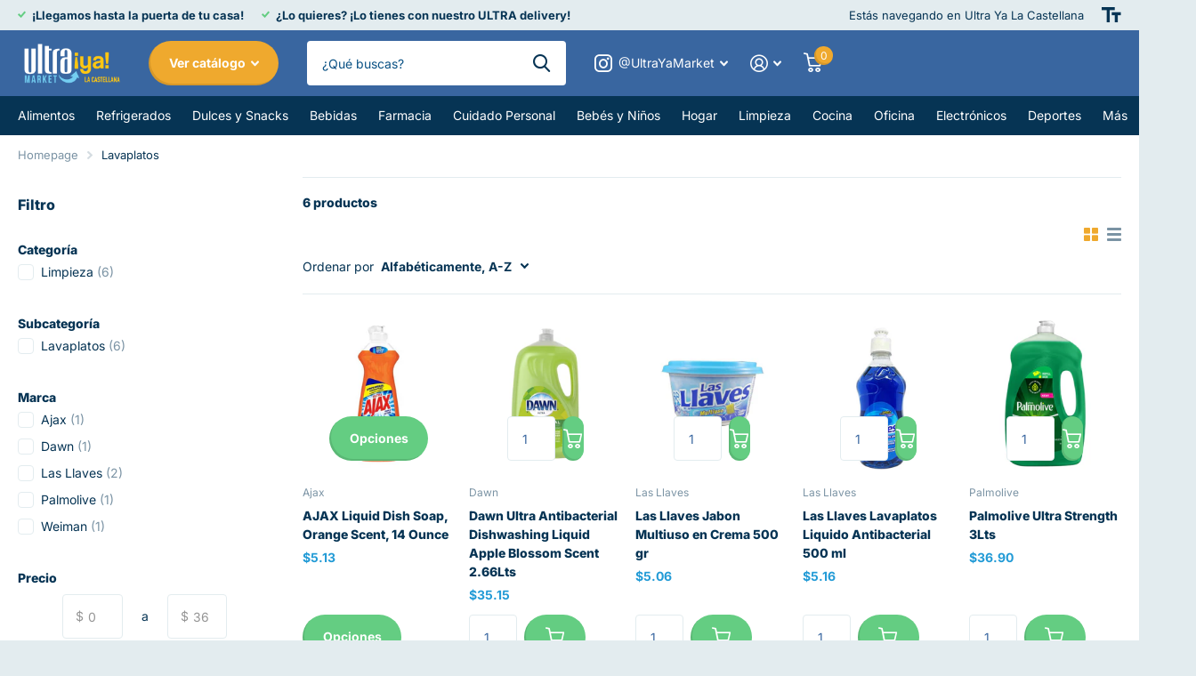

--- FILE ---
content_type: text/html; charset=utf-8
request_url: https://ultraya.com/collections/lavaplatos
body_size: 30845
content:
<!doctype html>
<html lang="es" data-theme="xtra" dir="ltr" class="no-js  ">
	<head>
		<meta charset="utf-8">
		<meta http-equiv="x-ua-compatible" content="ie=edge">
		<title>Lavaplatos &ndash; Ultra Ya</title><meta name="theme-color" content="">
		<meta name="MobileOptimized" content="320">
		<meta name="HandheldFriendly" content="true">
		<meta name="viewport" content="width=device-width, initial-scale=1, minimum-scale=1, maximum-scale=5, viewport-fit=cover, shrink-to-fit=no">
		<meta name="msapplication-config" content="//ultraya.com/cdn/shop/t/11/assets/browserconfig.xml?v=52024572095365081671685469024">
		<link rel="canonical" href="https://ultraya.com/collections/lavaplatos">
    <link rel="preconnect" href="https://cdn.shopify.com" crossorigin>
		<link rel="preconnect" href="https://fonts.shopifycdn.com" crossorigin><link rel="preload" as="style" href="//ultraya.com/cdn/shop/t/11/assets/screen.css?v=175305805717777264231685469024">
		<link rel="preload" as="style" href="//ultraya.com/cdn/shop/t/11/assets/theme-xtra.css?v=37391266509284908251685469021">
		<link rel="preload" as="style" href="//ultraya.com/cdn/shop/t/11/assets/screen-settings.css?v=144856942596677077111759332530">
		
		<link rel="preload" as="font" href="//ultraya.com/cdn/fonts/inter/inter_n8.d15c916037fee1656886aab64725534609d62cc8.woff2" type="font/woff2" crossorigin>
    <link rel="preload" as="font" href="//ultraya.com/cdn/fonts/inter/inter_n4.b2a3f24c19b4de56e8871f609e73ca7f6d2e2bb9.woff2" type="font/woff2" crossorigin>
		<link rel="preload" as="font" href="//ultraya.com/cdn/shop/t/11/assets/icomoon.woff2?v=66893986140088737601685469023" crossorigin>
		<link media="screen" rel="stylesheet" href="//ultraya.com/cdn/shop/t/11/assets/screen.css?v=175305805717777264231685469024" id="core-css">
		<link media="screen" rel="stylesheet" href="//ultraya.com/cdn/shop/t/11/assets/theme-xtra.css?v=37391266509284908251685469021" id="xtra-css">
		<noscript><link rel="stylesheet" href="//ultraya.com/cdn/shop/t/11/assets/async-menu.css?v=110783649945792712261685469024"></noscript><link media="screen" rel="stylesheet" href="//ultraya.com/cdn/shop/t/11/assets/page-collection.css?v=14260078461798674491685469024" id="collection-css"><link media="screen" rel="stylesheet" href="//ultraya.com/cdn/shop/t/11/assets/screen-settings.css?v=144856942596677077111759332530" id="custom-css">
<link rel="icon" href="//ultraya.com/cdn/shop/files/UY_FavIcon2-03.png?crop=center&height=32&v=1678557717&width=32" type="image/png">
			<link rel="mask-icon" href="safari-pinned-tab.svg" color="#333333">
			<link rel="apple-touch-icon" href="apple-touch-icon.png"><link rel="manifest" href="//ultraya.com/cdn/shop/t/11/assets/manifest.json?v=69675086569049310631685469024">
		<link rel="preconnect" href="//cdn.shopify.com">
		<script>document.documentElement.classList.remove('no-js'); document.documentElement.classList.add('js');</script>
		<meta name="msapplication-config" content="//ultraya.com/cdn/shop/t/11/assets/browserconfig.xml?v=52024572095365081671685469024">
<meta property="og:title" content="Lavaplatos">
<meta property="og:type" content="product.group">
<meta property="og:description" content="Encuentra todo lo que buscas al mejor precio en Caracas.  ¿Lo quieres? Lo tienes con nuestro ULTRA delivery.">
<meta property="og:site_name" content="Ultra Ya">
<meta property="og:url" content="https://ultraya.com/collections/lavaplatos">

<meta property="og:image" content="http://ultraya.com/cdn/shop/collections/BotonesLavaplatos.png?crop=center&height=500&v=1690568144&width=600">
<meta property="og:image:secure_url" content="https://ultraya.com/cdn/shop/collections/BotonesLavaplatos.png?crop=center&height=500&v=1690568144&width=600">
<meta name="twitter:title" content="Lavaplatos">
<meta name="twitter:description" content="Encuentra todo lo que buscas al mejor precio en Caracas.  ¿Lo quieres? Lo tienes con nuestro ULTRA delivery.">
<meta name="twitter:site" content="Ultra Ya">

<meta property="twitter:image" content="http://ultraya.com/cdn/shop/collections/BotonesLavaplatos.png?crop=center&height=500&v=1690568144&width=600">
<script type="application/ld+json">
  [{
      "@context": "http://schema.org/",
      "@type": "Organization",
      "url": "https://ultraya.com/collections/lavaplatos",
      "name": "Ultra Ya",
      "legalName": "Ultra Ya",
      "description": "Encuentra todo lo que buscas al mejor precio en Caracas.  ¿Lo quieres? Lo tienes con nuestro ULTRA delivery.","contactPoint": {
        "@type": "ContactPoint",
        "contactType": "Customer service",
        "telephone": "4140228282"
      },
      "address": {
        "@type": "PostalAddress",
        "streetAddress": "20326 NE 16 Pl",
        "addressLocality": "Miami",
        "postalCode": "33179",
        "addressCountry": "ESTADOS UNIDOS"
      }
    },
    {
      "@context": "http://schema.org",
      "@type": "WebSite",
      "url": "https://ultraya.com/collections/lavaplatos",
      "name": "Ultra Ya",
      "description": "Encuentra todo lo que buscas al mejor precio en Caracas.  ¿Lo quieres? Lo tienes con nuestro ULTRA delivery.",
      "author": [
        {
          "@type": "Organization",
          "url": "https://www.someoneyouknow.online",
          "name": "Someoneyouknow",
          "address": {
            "@type": "PostalAddress",
            "streetAddress": "Wilhelminaplein 25",
            "addressLocality": "Eindhoven",
            "addressRegion": "NB",
            "postalCode": "5611 HG",
            "addressCountry": "NL"
          }
        }
      ]
    }
  ]
</script>

		<script>window.performance && window.performance.mark && window.performance.mark('shopify.content_for_header.start');</script><meta id="shopify-digital-wallet" name="shopify-digital-wallet" content="/28591554612/digital_wallets/dialog">
<meta name="shopify-checkout-api-token" content="99f7c451bd2eb8d3bcc41215df630416">
<meta id="in-context-paypal-metadata" data-shop-id="28591554612" data-venmo-supported="false" data-environment="production" data-locale="es_ES" data-paypal-v4="true" data-currency="USD">
<link rel="alternate" type="application/atom+xml" title="Feed" href="/collections/lavaplatos.atom" />
<link rel="alternate" type="application/json+oembed" href="https://ultraya.com/collections/lavaplatos.oembed">
<script async="async" src="/checkouts/internal/preloads.js?locale=es-US"></script>
<link rel="preconnect" href="https://shop.app" crossorigin="anonymous">
<script async="async" src="https://shop.app/checkouts/internal/preloads.js?locale=es-US&shop_id=28591554612" crossorigin="anonymous"></script>
<script id="apple-pay-shop-capabilities" type="application/json">{"shopId":28591554612,"countryCode":"US","currencyCode":"USD","merchantCapabilities":["supports3DS"],"merchantId":"gid:\/\/shopify\/Shop\/28591554612","merchantName":"Ultra Ya","requiredBillingContactFields":["postalAddress","email","phone"],"requiredShippingContactFields":["postalAddress","email","phone"],"shippingType":"shipping","supportedNetworks":["visa","masterCard","amex","discover","elo","jcb"],"total":{"type":"pending","label":"Ultra Ya","amount":"1.00"},"shopifyPaymentsEnabled":true,"supportsSubscriptions":true}</script>
<script id="shopify-features" type="application/json">{"accessToken":"99f7c451bd2eb8d3bcc41215df630416","betas":["rich-media-storefront-analytics"],"domain":"ultraya.com","predictiveSearch":true,"shopId":28591554612,"locale":"es"}</script>
<script>var Shopify = Shopify || {};
Shopify.shop = "ultra-mercado.myshopify.com";
Shopify.locale = "es";
Shopify.currency = {"active":"USD","rate":"1.0"};
Shopify.country = "US";
Shopify.theme = {"name":"Ultra Ya La Castellana | Designed by 58clicks","id":129241579572,"schema_name":"Xtra","schema_version":"3.1.0","theme_store_id":1609,"role":"main"};
Shopify.theme.handle = "null";
Shopify.theme.style = {"id":null,"handle":null};
Shopify.cdnHost = "ultraya.com/cdn";
Shopify.routes = Shopify.routes || {};
Shopify.routes.root = "/";</script>
<script type="module">!function(o){(o.Shopify=o.Shopify||{}).modules=!0}(window);</script>
<script>!function(o){function n(){var o=[];function n(){o.push(Array.prototype.slice.apply(arguments))}return n.q=o,n}var t=o.Shopify=o.Shopify||{};t.loadFeatures=n(),t.autoloadFeatures=n()}(window);</script>
<script>
  window.ShopifyPay = window.ShopifyPay || {};
  window.ShopifyPay.apiHost = "shop.app\/pay";
  window.ShopifyPay.redirectState = null;
</script>
<script id="shop-js-analytics" type="application/json">{"pageType":"collection"}</script>
<script defer="defer" async type="module" src="//ultraya.com/cdn/shopifycloud/shop-js/modules/v2/client.init-shop-cart-sync_CvZOh8Af.es.esm.js"></script>
<script defer="defer" async type="module" src="//ultraya.com/cdn/shopifycloud/shop-js/modules/v2/chunk.common_3Rxs6Qxh.esm.js"></script>
<script type="module">
  await import("//ultraya.com/cdn/shopifycloud/shop-js/modules/v2/client.init-shop-cart-sync_CvZOh8Af.es.esm.js");
await import("//ultraya.com/cdn/shopifycloud/shop-js/modules/v2/chunk.common_3Rxs6Qxh.esm.js");

  window.Shopify.SignInWithShop?.initShopCartSync?.({"fedCMEnabled":true,"windoidEnabled":true});

</script>
<script>
  window.Shopify = window.Shopify || {};
  if (!window.Shopify.featureAssets) window.Shopify.featureAssets = {};
  window.Shopify.featureAssets['shop-js'] = {"shop-cart-sync":["modules/v2/client.shop-cart-sync_rmK0axmV.es.esm.js","modules/v2/chunk.common_3Rxs6Qxh.esm.js"],"init-fed-cm":["modules/v2/client.init-fed-cm_ZaR7zFve.es.esm.js","modules/v2/chunk.common_3Rxs6Qxh.esm.js"],"shop-button":["modules/v2/client.shop-button_DtKRgnFY.es.esm.js","modules/v2/chunk.common_3Rxs6Qxh.esm.js"],"shop-cash-offers":["modules/v2/client.shop-cash-offers_CD08217J.es.esm.js","modules/v2/chunk.common_3Rxs6Qxh.esm.js","modules/v2/chunk.modal_DPIzVVvN.esm.js"],"init-windoid":["modules/v2/client.init-windoid_B42Q2JHR.es.esm.js","modules/v2/chunk.common_3Rxs6Qxh.esm.js"],"shop-toast-manager":["modules/v2/client.shop-toast-manager_BhL87v9O.es.esm.js","modules/v2/chunk.common_3Rxs6Qxh.esm.js"],"init-shop-email-lookup-coordinator":["modules/v2/client.init-shop-email-lookup-coordinator_CFAE-OH8.es.esm.js","modules/v2/chunk.common_3Rxs6Qxh.esm.js"],"init-shop-cart-sync":["modules/v2/client.init-shop-cart-sync_CvZOh8Af.es.esm.js","modules/v2/chunk.common_3Rxs6Qxh.esm.js"],"avatar":["modules/v2/client.avatar_BTnouDA3.es.esm.js"],"pay-button":["modules/v2/client.pay-button_x3Sl_UWF.es.esm.js","modules/v2/chunk.common_3Rxs6Qxh.esm.js"],"init-customer-accounts":["modules/v2/client.init-customer-accounts_DwzgN7WB.es.esm.js","modules/v2/client.shop-login-button_Bwv8tzNm.es.esm.js","modules/v2/chunk.common_3Rxs6Qxh.esm.js","modules/v2/chunk.modal_DPIzVVvN.esm.js"],"init-shop-for-new-customer-accounts":["modules/v2/client.init-shop-for-new-customer-accounts_l0dYgp_m.es.esm.js","modules/v2/client.shop-login-button_Bwv8tzNm.es.esm.js","modules/v2/chunk.common_3Rxs6Qxh.esm.js","modules/v2/chunk.modal_DPIzVVvN.esm.js"],"shop-login-button":["modules/v2/client.shop-login-button_Bwv8tzNm.es.esm.js","modules/v2/chunk.common_3Rxs6Qxh.esm.js","modules/v2/chunk.modal_DPIzVVvN.esm.js"],"init-customer-accounts-sign-up":["modules/v2/client.init-customer-accounts-sign-up_CqSuJy7r.es.esm.js","modules/v2/client.shop-login-button_Bwv8tzNm.es.esm.js","modules/v2/chunk.common_3Rxs6Qxh.esm.js","modules/v2/chunk.modal_DPIzVVvN.esm.js"],"shop-follow-button":["modules/v2/client.shop-follow-button_sMoqSZtr.es.esm.js","modules/v2/chunk.common_3Rxs6Qxh.esm.js","modules/v2/chunk.modal_DPIzVVvN.esm.js"],"checkout-modal":["modules/v2/client.checkout-modal_CwKmoEcx.es.esm.js","modules/v2/chunk.common_3Rxs6Qxh.esm.js","modules/v2/chunk.modal_DPIzVVvN.esm.js"],"lead-capture":["modules/v2/client.lead-capture_De9xQpTV.es.esm.js","modules/v2/chunk.common_3Rxs6Qxh.esm.js","modules/v2/chunk.modal_DPIzVVvN.esm.js"],"shop-login":["modules/v2/client.shop-login_DZKlOsWP.es.esm.js","modules/v2/chunk.common_3Rxs6Qxh.esm.js","modules/v2/chunk.modal_DPIzVVvN.esm.js"],"payment-terms":["modules/v2/client.payment-terms_WyOlUs-o.es.esm.js","modules/v2/chunk.common_3Rxs6Qxh.esm.js","modules/v2/chunk.modal_DPIzVVvN.esm.js"]};
</script>
<script>(function() {
  var isLoaded = false;
  function asyncLoad() {
    if (isLoaded) return;
    isLoaded = true;
    var urls = ["https:\/\/a.mailmunch.co\/widgets\/site-855205-ea7249f44119c1581a7ef5d9913cf354c91b72df.js?shop=ultra-mercado.myshopify.com"];
    for (var i = 0; i < urls.length; i++) {
      var s = document.createElement('script');
      s.type = 'text/javascript';
      s.async = true;
      s.src = urls[i];
      var x = document.getElementsByTagName('script')[0];
      x.parentNode.insertBefore(s, x);
    }
  };
  if(window.attachEvent) {
    window.attachEvent('onload', asyncLoad);
  } else {
    window.addEventListener('load', asyncLoad, false);
  }
})();</script>
<script id="__st">var __st={"a":28591554612,"offset":-18000,"reqid":"e39b0ec3-a44d-40d3-9fba-11bab5f8f219-1768668671","pageurl":"ultraya.com\/collections\/lavaplatos","u":"8a2b3d3989cb","p":"collection","rtyp":"collection","rid":281893929012};</script>
<script>window.ShopifyPaypalV4VisibilityTracking = true;</script>
<script id="captcha-bootstrap">!function(){'use strict';const t='contact',e='account',n='new_comment',o=[[t,t],['blogs',n],['comments',n],[t,'customer']],c=[[e,'customer_login'],[e,'guest_login'],[e,'recover_customer_password'],[e,'create_customer']],r=t=>t.map((([t,e])=>`form[action*='/${t}']:not([data-nocaptcha='true']) input[name='form_type'][value='${e}']`)).join(','),a=t=>()=>t?[...document.querySelectorAll(t)].map((t=>t.form)):[];function s(){const t=[...o],e=r(t);return a(e)}const i='password',u='form_key',d=['recaptcha-v3-token','g-recaptcha-response','h-captcha-response',i],f=()=>{try{return window.sessionStorage}catch{return}},m='__shopify_v',_=t=>t.elements[u];function p(t,e,n=!1){try{const o=window.sessionStorage,c=JSON.parse(o.getItem(e)),{data:r}=function(t){const{data:e,action:n}=t;return t[m]||n?{data:e,action:n}:{data:t,action:n}}(c);for(const[e,n]of Object.entries(r))t.elements[e]&&(t.elements[e].value=n);n&&o.removeItem(e)}catch(o){console.error('form repopulation failed',{error:o})}}const l='form_type',E='cptcha';function T(t){t.dataset[E]=!0}const w=window,h=w.document,L='Shopify',v='ce_forms',y='captcha';let A=!1;((t,e)=>{const n=(g='f06e6c50-85a8-45c8-87d0-21a2b65856fe',I='https://cdn.shopify.com/shopifycloud/storefront-forms-hcaptcha/ce_storefront_forms_captcha_hcaptcha.v1.5.2.iife.js',D={infoText:'Protegido por hCaptcha',privacyText:'Privacidad',termsText:'Términos'},(t,e,n)=>{const o=w[L][v],c=o.bindForm;if(c)return c(t,g,e,D).then(n);var r;o.q.push([[t,g,e,D],n]),r=I,A||(h.body.append(Object.assign(h.createElement('script'),{id:'captcha-provider',async:!0,src:r})),A=!0)});var g,I,D;w[L]=w[L]||{},w[L][v]=w[L][v]||{},w[L][v].q=[],w[L][y]=w[L][y]||{},w[L][y].protect=function(t,e){n(t,void 0,e),T(t)},Object.freeze(w[L][y]),function(t,e,n,w,h,L){const[v,y,A,g]=function(t,e,n){const i=e?o:[],u=t?c:[],d=[...i,...u],f=r(d),m=r(i),_=r(d.filter((([t,e])=>n.includes(e))));return[a(f),a(m),a(_),s()]}(w,h,L),I=t=>{const e=t.target;return e instanceof HTMLFormElement?e:e&&e.form},D=t=>v().includes(t);t.addEventListener('submit',(t=>{const e=I(t);if(!e)return;const n=D(e)&&!e.dataset.hcaptchaBound&&!e.dataset.recaptchaBound,o=_(e),c=g().includes(e)&&(!o||!o.value);(n||c)&&t.preventDefault(),c&&!n&&(function(t){try{if(!f())return;!function(t){const e=f();if(!e)return;const n=_(t);if(!n)return;const o=n.value;o&&e.removeItem(o)}(t);const e=Array.from(Array(32),(()=>Math.random().toString(36)[2])).join('');!function(t,e){_(t)||t.append(Object.assign(document.createElement('input'),{type:'hidden',name:u})),t.elements[u].value=e}(t,e),function(t,e){const n=f();if(!n)return;const o=[...t.querySelectorAll(`input[type='${i}']`)].map((({name:t})=>t)),c=[...d,...o],r={};for(const[a,s]of new FormData(t).entries())c.includes(a)||(r[a]=s);n.setItem(e,JSON.stringify({[m]:1,action:t.action,data:r}))}(t,e)}catch(e){console.error('failed to persist form',e)}}(e),e.submit())}));const S=(t,e)=>{t&&!t.dataset[E]&&(n(t,e.some((e=>e===t))),T(t))};for(const o of['focusin','change'])t.addEventListener(o,(t=>{const e=I(t);D(e)&&S(e,y())}));const B=e.get('form_key'),M=e.get(l),P=B&&M;t.addEventListener('DOMContentLoaded',(()=>{const t=y();if(P)for(const e of t)e.elements[l].value===M&&p(e,B);[...new Set([...A(),...v().filter((t=>'true'===t.dataset.shopifyCaptcha))])].forEach((e=>S(e,t)))}))}(h,new URLSearchParams(w.location.search),n,t,e,['guest_login'])})(!0,!0)}();</script>
<script integrity="sha256-4kQ18oKyAcykRKYeNunJcIwy7WH5gtpwJnB7kiuLZ1E=" data-source-attribution="shopify.loadfeatures" defer="defer" src="//ultraya.com/cdn/shopifycloud/storefront/assets/storefront/load_feature-a0a9edcb.js" crossorigin="anonymous"></script>
<script crossorigin="anonymous" defer="defer" src="//ultraya.com/cdn/shopifycloud/storefront/assets/shopify_pay/storefront-65b4c6d7.js?v=20250812"></script>
<script data-source-attribution="shopify.dynamic_checkout.dynamic.init">var Shopify=Shopify||{};Shopify.PaymentButton=Shopify.PaymentButton||{isStorefrontPortableWallets:!0,init:function(){window.Shopify.PaymentButton.init=function(){};var t=document.createElement("script");t.src="https://ultraya.com/cdn/shopifycloud/portable-wallets/latest/portable-wallets.es.js",t.type="module",document.head.appendChild(t)}};
</script>
<script data-source-attribution="shopify.dynamic_checkout.buyer_consent">
  function portableWalletsHideBuyerConsent(e){var t=document.getElementById("shopify-buyer-consent"),n=document.getElementById("shopify-subscription-policy-button");t&&n&&(t.classList.add("hidden"),t.setAttribute("aria-hidden","true"),n.removeEventListener("click",e))}function portableWalletsShowBuyerConsent(e){var t=document.getElementById("shopify-buyer-consent"),n=document.getElementById("shopify-subscription-policy-button");t&&n&&(t.classList.remove("hidden"),t.removeAttribute("aria-hidden"),n.addEventListener("click",e))}window.Shopify?.PaymentButton&&(window.Shopify.PaymentButton.hideBuyerConsent=portableWalletsHideBuyerConsent,window.Shopify.PaymentButton.showBuyerConsent=portableWalletsShowBuyerConsent);
</script>
<script data-source-attribution="shopify.dynamic_checkout.cart.bootstrap">document.addEventListener("DOMContentLoaded",(function(){function t(){return document.querySelector("shopify-accelerated-checkout-cart, shopify-accelerated-checkout")}if(t())Shopify.PaymentButton.init();else{new MutationObserver((function(e,n){t()&&(Shopify.PaymentButton.init(),n.disconnect())})).observe(document.body,{childList:!0,subtree:!0})}}));
</script>
<link id="shopify-accelerated-checkout-styles" rel="stylesheet" media="screen" href="https://ultraya.com/cdn/shopifycloud/portable-wallets/latest/accelerated-checkout-backwards-compat.css" crossorigin="anonymous">
<style id="shopify-accelerated-checkout-cart">
        #shopify-buyer-consent {
  margin-top: 1em;
  display: inline-block;
  width: 100%;
}

#shopify-buyer-consent.hidden {
  display: none;
}

#shopify-subscription-policy-button {
  background: none;
  border: none;
  padding: 0;
  text-decoration: underline;
  font-size: inherit;
  cursor: pointer;
}

#shopify-subscription-policy-button::before {
  box-shadow: none;
}

      </style>

<script>window.performance && window.performance.mark && window.performance.mark('shopify.content_for_header.end');</script>
		
	<link href="https://monorail-edge.shopifysvc.com" rel="dns-prefetch">
<script>(function(){if ("sendBeacon" in navigator && "performance" in window) {try {var session_token_from_headers = performance.getEntriesByType('navigation')[0].serverTiming.find(x => x.name == '_s').description;} catch {var session_token_from_headers = undefined;}var session_cookie_matches = document.cookie.match(/_shopify_s=([^;]*)/);var session_token_from_cookie = session_cookie_matches && session_cookie_matches.length === 2 ? session_cookie_matches[1] : "";var session_token = session_token_from_headers || session_token_from_cookie || "";function handle_abandonment_event(e) {var entries = performance.getEntries().filter(function(entry) {return /monorail-edge.shopifysvc.com/.test(entry.name);});if (!window.abandonment_tracked && entries.length === 0) {window.abandonment_tracked = true;var currentMs = Date.now();var navigation_start = performance.timing.navigationStart;var payload = {shop_id: 28591554612,url: window.location.href,navigation_start,duration: currentMs - navigation_start,session_token,page_type: "collection"};window.navigator.sendBeacon("https://monorail-edge.shopifysvc.com/v1/produce", JSON.stringify({schema_id: "online_store_buyer_site_abandonment/1.1",payload: payload,metadata: {event_created_at_ms: currentMs,event_sent_at_ms: currentMs}}));}}window.addEventListener('pagehide', handle_abandonment_event);}}());</script>
<script id="web-pixels-manager-setup">(function e(e,d,r,n,o){if(void 0===o&&(o={}),!Boolean(null===(a=null===(i=window.Shopify)||void 0===i?void 0:i.analytics)||void 0===a?void 0:a.replayQueue)){var i,a;window.Shopify=window.Shopify||{};var t=window.Shopify;t.analytics=t.analytics||{};var s=t.analytics;s.replayQueue=[],s.publish=function(e,d,r){return s.replayQueue.push([e,d,r]),!0};try{self.performance.mark("wpm:start")}catch(e){}var l=function(){var e={modern:/Edge?\/(1{2}[4-9]|1[2-9]\d|[2-9]\d{2}|\d{4,})\.\d+(\.\d+|)|Firefox\/(1{2}[4-9]|1[2-9]\d|[2-9]\d{2}|\d{4,})\.\d+(\.\d+|)|Chrom(ium|e)\/(9{2}|\d{3,})\.\d+(\.\d+|)|(Maci|X1{2}).+ Version\/(15\.\d+|(1[6-9]|[2-9]\d|\d{3,})\.\d+)([,.]\d+|)( \(\w+\)|)( Mobile\/\w+|) Safari\/|Chrome.+OPR\/(9{2}|\d{3,})\.\d+\.\d+|(CPU[ +]OS|iPhone[ +]OS|CPU[ +]iPhone|CPU IPhone OS|CPU iPad OS)[ +]+(15[._]\d+|(1[6-9]|[2-9]\d|\d{3,})[._]\d+)([._]\d+|)|Android:?[ /-](13[3-9]|1[4-9]\d|[2-9]\d{2}|\d{4,})(\.\d+|)(\.\d+|)|Android.+Firefox\/(13[5-9]|1[4-9]\d|[2-9]\d{2}|\d{4,})\.\d+(\.\d+|)|Android.+Chrom(ium|e)\/(13[3-9]|1[4-9]\d|[2-9]\d{2}|\d{4,})\.\d+(\.\d+|)|SamsungBrowser\/([2-9]\d|\d{3,})\.\d+/,legacy:/Edge?\/(1[6-9]|[2-9]\d|\d{3,})\.\d+(\.\d+|)|Firefox\/(5[4-9]|[6-9]\d|\d{3,})\.\d+(\.\d+|)|Chrom(ium|e)\/(5[1-9]|[6-9]\d|\d{3,})\.\d+(\.\d+|)([\d.]+$|.*Safari\/(?![\d.]+ Edge\/[\d.]+$))|(Maci|X1{2}).+ Version\/(10\.\d+|(1[1-9]|[2-9]\d|\d{3,})\.\d+)([,.]\d+|)( \(\w+\)|)( Mobile\/\w+|) Safari\/|Chrome.+OPR\/(3[89]|[4-9]\d|\d{3,})\.\d+\.\d+|(CPU[ +]OS|iPhone[ +]OS|CPU[ +]iPhone|CPU IPhone OS|CPU iPad OS)[ +]+(10[._]\d+|(1[1-9]|[2-9]\d|\d{3,})[._]\d+)([._]\d+|)|Android:?[ /-](13[3-9]|1[4-9]\d|[2-9]\d{2}|\d{4,})(\.\d+|)(\.\d+|)|Mobile Safari.+OPR\/([89]\d|\d{3,})\.\d+\.\d+|Android.+Firefox\/(13[5-9]|1[4-9]\d|[2-9]\d{2}|\d{4,})\.\d+(\.\d+|)|Android.+Chrom(ium|e)\/(13[3-9]|1[4-9]\d|[2-9]\d{2}|\d{4,})\.\d+(\.\d+|)|Android.+(UC? ?Browser|UCWEB|U3)[ /]?(15\.([5-9]|\d{2,})|(1[6-9]|[2-9]\d|\d{3,})\.\d+)\.\d+|SamsungBrowser\/(5\.\d+|([6-9]|\d{2,})\.\d+)|Android.+MQ{2}Browser\/(14(\.(9|\d{2,})|)|(1[5-9]|[2-9]\d|\d{3,})(\.\d+|))(\.\d+|)|K[Aa][Ii]OS\/(3\.\d+|([4-9]|\d{2,})\.\d+)(\.\d+|)/},d=e.modern,r=e.legacy,n=navigator.userAgent;return n.match(d)?"modern":n.match(r)?"legacy":"unknown"}(),u="modern"===l?"modern":"legacy",c=(null!=n?n:{modern:"",legacy:""})[u],f=function(e){return[e.baseUrl,"/wpm","/b",e.hashVersion,"modern"===e.buildTarget?"m":"l",".js"].join("")}({baseUrl:d,hashVersion:r,buildTarget:u}),m=function(e){var d=e.version,r=e.bundleTarget,n=e.surface,o=e.pageUrl,i=e.monorailEndpoint;return{emit:function(e){var a=e.status,t=e.errorMsg,s=(new Date).getTime(),l=JSON.stringify({metadata:{event_sent_at_ms:s},events:[{schema_id:"web_pixels_manager_load/3.1",payload:{version:d,bundle_target:r,page_url:o,status:a,surface:n,error_msg:t},metadata:{event_created_at_ms:s}}]});if(!i)return console&&console.warn&&console.warn("[Web Pixels Manager] No Monorail endpoint provided, skipping logging."),!1;try{return self.navigator.sendBeacon.bind(self.navigator)(i,l)}catch(e){}var u=new XMLHttpRequest;try{return u.open("POST",i,!0),u.setRequestHeader("Content-Type","text/plain"),u.send(l),!0}catch(e){return console&&console.warn&&console.warn("[Web Pixels Manager] Got an unhandled error while logging to Monorail."),!1}}}}({version:r,bundleTarget:l,surface:e.surface,pageUrl:self.location.href,monorailEndpoint:e.monorailEndpoint});try{o.browserTarget=l,function(e){var d=e.src,r=e.async,n=void 0===r||r,o=e.onload,i=e.onerror,a=e.sri,t=e.scriptDataAttributes,s=void 0===t?{}:t,l=document.createElement("script"),u=document.querySelector("head"),c=document.querySelector("body");if(l.async=n,l.src=d,a&&(l.integrity=a,l.crossOrigin="anonymous"),s)for(var f in s)if(Object.prototype.hasOwnProperty.call(s,f))try{l.dataset[f]=s[f]}catch(e){}if(o&&l.addEventListener("load",o),i&&l.addEventListener("error",i),u)u.appendChild(l);else{if(!c)throw new Error("Did not find a head or body element to append the script");c.appendChild(l)}}({src:f,async:!0,onload:function(){if(!function(){var e,d;return Boolean(null===(d=null===(e=window.Shopify)||void 0===e?void 0:e.analytics)||void 0===d?void 0:d.initialized)}()){var d=window.webPixelsManager.init(e)||void 0;if(d){var r=window.Shopify.analytics;r.replayQueue.forEach((function(e){var r=e[0],n=e[1],o=e[2];d.publishCustomEvent(r,n,o)})),r.replayQueue=[],r.publish=d.publishCustomEvent,r.visitor=d.visitor,r.initialized=!0}}},onerror:function(){return m.emit({status:"failed",errorMsg:"".concat(f," has failed to load")})},sri:function(e){var d=/^sha384-[A-Za-z0-9+/=]+$/;return"string"==typeof e&&d.test(e)}(c)?c:"",scriptDataAttributes:o}),m.emit({status:"loading"})}catch(e){m.emit({status:"failed",errorMsg:(null==e?void 0:e.message)||"Unknown error"})}}})({shopId: 28591554612,storefrontBaseUrl: "https://ultraya.com",extensionsBaseUrl: "https://extensions.shopifycdn.com/cdn/shopifycloud/web-pixels-manager",monorailEndpoint: "https://monorail-edge.shopifysvc.com/unstable/produce_batch",surface: "storefront-renderer",enabledBetaFlags: ["2dca8a86"],webPixelsConfigList: [{"id":"433389620","configuration":"{\"config\":\"{\\\"pixel_id\\\":\\\"G-T7RXCNT3SZ\\\",\\\"gtag_events\\\":[{\\\"type\\\":\\\"purchase\\\",\\\"action_label\\\":\\\"G-T7RXCNT3SZ\\\"},{\\\"type\\\":\\\"page_view\\\",\\\"action_label\\\":\\\"G-T7RXCNT3SZ\\\"},{\\\"type\\\":\\\"view_item\\\",\\\"action_label\\\":\\\"G-T7RXCNT3SZ\\\"},{\\\"type\\\":\\\"search\\\",\\\"action_label\\\":\\\"G-T7RXCNT3SZ\\\"},{\\\"type\\\":\\\"add_to_cart\\\",\\\"action_label\\\":\\\"G-T7RXCNT3SZ\\\"},{\\\"type\\\":\\\"begin_checkout\\\",\\\"action_label\\\":\\\"G-T7RXCNT3SZ\\\"},{\\\"type\\\":\\\"add_payment_info\\\",\\\"action_label\\\":\\\"G-T7RXCNT3SZ\\\"}],\\\"enable_monitoring_mode\\\":false}\"}","eventPayloadVersion":"v1","runtimeContext":"OPEN","scriptVersion":"b2a88bafab3e21179ed38636efcd8a93","type":"APP","apiClientId":1780363,"privacyPurposes":[],"dataSharingAdjustments":{"protectedCustomerApprovalScopes":["read_customer_address","read_customer_email","read_customer_name","read_customer_personal_data","read_customer_phone"]}},{"id":"170524724","configuration":"{\"pixel_id\":\"1065783363898598\",\"pixel_type\":\"facebook_pixel\",\"metaapp_system_user_token\":\"-\"}","eventPayloadVersion":"v1","runtimeContext":"OPEN","scriptVersion":"ca16bc87fe92b6042fbaa3acc2fbdaa6","type":"APP","apiClientId":2329312,"privacyPurposes":["ANALYTICS","MARKETING","SALE_OF_DATA"],"dataSharingAdjustments":{"protectedCustomerApprovalScopes":["read_customer_address","read_customer_email","read_customer_name","read_customer_personal_data","read_customer_phone"]}},{"id":"58163252","eventPayloadVersion":"v1","runtimeContext":"LAX","scriptVersion":"1","type":"CUSTOM","privacyPurposes":["MARKETING"],"name":"Meta pixel (migrated)"},{"id":"63668276","eventPayloadVersion":"v1","runtimeContext":"LAX","scriptVersion":"1","type":"CUSTOM","privacyPurposes":["ANALYTICS"],"name":"Google Analytics tag (migrated)"},{"id":"shopify-app-pixel","configuration":"{}","eventPayloadVersion":"v1","runtimeContext":"STRICT","scriptVersion":"0450","apiClientId":"shopify-pixel","type":"APP","privacyPurposes":["ANALYTICS","MARKETING"]},{"id":"shopify-custom-pixel","eventPayloadVersion":"v1","runtimeContext":"LAX","scriptVersion":"0450","apiClientId":"shopify-pixel","type":"CUSTOM","privacyPurposes":["ANALYTICS","MARKETING"]}],isMerchantRequest: false,initData: {"shop":{"name":"Ultra Ya","paymentSettings":{"currencyCode":"USD"},"myshopifyDomain":"ultra-mercado.myshopify.com","countryCode":"US","storefrontUrl":"https:\/\/ultraya.com"},"customer":null,"cart":null,"checkout":null,"productVariants":[],"purchasingCompany":null},},"https://ultraya.com/cdn","fcfee988w5aeb613cpc8e4bc33m6693e112",{"modern":"","legacy":""},{"shopId":"28591554612","storefrontBaseUrl":"https:\/\/ultraya.com","extensionBaseUrl":"https:\/\/extensions.shopifycdn.com\/cdn\/shopifycloud\/web-pixels-manager","surface":"storefront-renderer","enabledBetaFlags":"[\"2dca8a86\"]","isMerchantRequest":"false","hashVersion":"fcfee988w5aeb613cpc8e4bc33m6693e112","publish":"custom","events":"[[\"page_viewed\",{}],[\"collection_viewed\",{\"collection\":{\"id\":\"281893929012\",\"title\":\"Lavaplatos\",\"productVariants\":[{\"price\":{\"amount\":5.13,\"currencyCode\":\"USD\"},\"product\":{\"title\":\"AJAX Liquid Dish Soap, Orange Scent, 14 Ounce\",\"vendor\":\"Ajax\",\"id\":\"7113391636532\",\"untranslatedTitle\":\"AJAX Liquid Dish Soap, Orange Scent, 14 Ounce\",\"url\":\"\/products\/ajax-ultra-orange-14-fl-oz\",\"type\":\"Limpieza\"},\"id\":\"41231282700340\",\"image\":{\"src\":\"\/\/ultraya.com\/cdn\/shop\/files\/12f1b49e8ae2d20f70fc6873cef88698.jpg?v=1690518605\"},\"sku\":\"035000498755\",\"title\":\"Default Title\",\"untranslatedTitle\":\"Default Title\"},{\"price\":{\"amount\":35.15,\"currencyCode\":\"USD\"},\"product\":{\"title\":\"Dawn Ultra Antibacterial Dishwashing Liquid Apple Blossom Scent 2.66Lts\",\"vendor\":\"Dawn\",\"id\":\"7146263380020\",\"untranslatedTitle\":\"Dawn Ultra Antibacterial Dishwashing Liquid Apple Blossom Scent 2.66Lts\",\"url\":\"\/products\/dawn-ultra-antibacterial-dishwashing-liquid-apple-blossom-scent-2-66lts\",\"type\":\"Limpieza\"},\"id\":\"41296266985524\",\"image\":{\"src\":\"\/\/ultraya.com\/cdn\/shop\/files\/3516a12eeec82ecbdbfbcfb667f3666f.jpg?v=1697745762\"},\"sku\":\"037000946014\",\"title\":\"Default Title\",\"untranslatedTitle\":\"Default Title\"},{\"price\":{\"amount\":5.06,\"currencyCode\":\"USD\"},\"product\":{\"title\":\"Las Llaves Jabon Multiuso en Crema 500 gr\",\"vendor\":\"Las Llaves\",\"id\":\"7113665740852\",\"untranslatedTitle\":\"Las Llaves Jabon Multiuso en Crema 500 gr\",\"url\":\"\/products\/las-llaves-jabon-multiuso-en-c\",\"type\":\"Limpieza\"},\"id\":\"41244865495092\",\"image\":{\"src\":\"\/\/ultraya.com\/cdn\/shop\/files\/3fd512f9eec603a6c8c88a0a81b5a45b.png?v=1691527793\"},\"sku\":\"7590006301117\",\"title\":\"Default Title\",\"untranslatedTitle\":\"Default Title\"},{\"price\":{\"amount\":5.16,\"currencyCode\":\"USD\"},\"product\":{\"title\":\"Las Llaves Lavaplatos Liquido Antibacterial 500 ml\",\"vendor\":\"Las Llaves\",\"id\":\"7113665806388\",\"untranslatedTitle\":\"Las Llaves Lavaplatos Liquido Antibacterial 500 ml\",\"url\":\"\/products\/las-llaves-lavaplatos-liquido\",\"type\":\"Limpieza\"},\"id\":\"41248555008052\",\"image\":{\"src\":\"\/\/ultraya.com\/cdn\/shop\/files\/dbe0ca6b8c3919e3fb663b26894a184d.jpg?v=1691527794\"},\"sku\":\"7590006300189\",\"title\":\"Default Title\",\"untranslatedTitle\":\"Default Title\"},{\"price\":{\"amount\":36.9,\"currencyCode\":\"USD\"},\"product\":{\"title\":\"Palmolive Ultra Strength 3Lts\",\"vendor\":\"Palmolive\",\"id\":\"7113743925300\",\"untranslatedTitle\":\"Palmolive Ultra Strength 3Lts\",\"url\":\"\/products\/ultra-strength3l\",\"type\":\"Limpieza\"},\"id\":\"41248562872372\",\"image\":{\"src\":\"\/\/ultraya.com\/cdn\/shop\/files\/6bdb4f1618e6308b60009021e360e11f.jpg?v=1691529445\"},\"sku\":\"035000444813\",\"title\":\"Default Title\",\"untranslatedTitle\":\"Default Title\"},{\"price\":{\"amount\":12.43,\"currencyCode\":\"USD\"},\"product\":{\"title\":\"Weiman Silver Polish 8 oz\",\"vendor\":\"Weiman\",\"id\":\"7583533760564\",\"untranslatedTitle\":\"Weiman Silver Polish 8 oz\",\"url\":\"\/products\/weiman-silver-polish-8-oz-1\",\"type\":\"Limpieza\"},\"id\":\"44531524108340\",\"image\":null,\"sku\":\"7041598069062\",\"title\":\"Default Title\",\"untranslatedTitle\":\"Default Title\"}]}}]]"});</script><script>
  window.ShopifyAnalytics = window.ShopifyAnalytics || {};
  window.ShopifyAnalytics.meta = window.ShopifyAnalytics.meta || {};
  window.ShopifyAnalytics.meta.currency = 'USD';
  var meta = {"products":[{"id":7113391636532,"gid":"gid:\/\/shopify\/Product\/7113391636532","vendor":"Ajax","type":"Limpieza","handle":"ajax-ultra-orange-14-fl-oz","variants":[{"id":41231282700340,"price":513,"name":"AJAX Liquid Dish Soap, Orange Scent, 14 Ounce","public_title":null,"sku":"035000498755"}],"remote":false},{"id":7146263380020,"gid":"gid:\/\/shopify\/Product\/7146263380020","vendor":"Dawn","type":"Limpieza","handle":"dawn-ultra-antibacterial-dishwashing-liquid-apple-blossom-scent-2-66lts","variants":[{"id":41296266985524,"price":3515,"name":"Dawn Ultra Antibacterial Dishwashing Liquid Apple Blossom Scent 2.66Lts","public_title":null,"sku":"037000946014"}],"remote":false},{"id":7113665740852,"gid":"gid:\/\/shopify\/Product\/7113665740852","vendor":"Las Llaves","type":"Limpieza","handle":"las-llaves-jabon-multiuso-en-c","variants":[{"id":41244865495092,"price":506,"name":"Las Llaves Jabon Multiuso en Crema 500 gr","public_title":null,"sku":"7590006301117"}],"remote":false},{"id":7113665806388,"gid":"gid:\/\/shopify\/Product\/7113665806388","vendor":"Las Llaves","type":"Limpieza","handle":"las-llaves-lavaplatos-liquido","variants":[{"id":41248555008052,"price":516,"name":"Las Llaves Lavaplatos Liquido Antibacterial 500 ml","public_title":null,"sku":"7590006300189"}],"remote":false},{"id":7113743925300,"gid":"gid:\/\/shopify\/Product\/7113743925300","vendor":"Palmolive","type":"Limpieza","handle":"ultra-strength3l","variants":[{"id":41248562872372,"price":3690,"name":"Palmolive Ultra Strength 3Lts","public_title":null,"sku":"035000444813"}],"remote":false},{"id":7583533760564,"gid":"gid:\/\/shopify\/Product\/7583533760564","vendor":"Weiman","type":"Limpieza","handle":"weiman-silver-polish-8-oz-1","variants":[{"id":44531524108340,"price":1243,"name":"Weiman Silver Polish 8 oz","public_title":null,"sku":"7041598069062"}],"remote":false}],"page":{"pageType":"collection","resourceType":"collection","resourceId":281893929012,"requestId":"e39b0ec3-a44d-40d3-9fba-11bab5f8f219-1768668671"}};
  for (var attr in meta) {
    window.ShopifyAnalytics.meta[attr] = meta[attr];
  }
</script>
<script class="analytics">
  (function () {
    var customDocumentWrite = function(content) {
      var jquery = null;

      if (window.jQuery) {
        jquery = window.jQuery;
      } else if (window.Checkout && window.Checkout.$) {
        jquery = window.Checkout.$;
      }

      if (jquery) {
        jquery('body').append(content);
      }
    };

    var hasLoggedConversion = function(token) {
      if (token) {
        return document.cookie.indexOf('loggedConversion=' + token) !== -1;
      }
      return false;
    }

    var setCookieIfConversion = function(token) {
      if (token) {
        var twoMonthsFromNow = new Date(Date.now());
        twoMonthsFromNow.setMonth(twoMonthsFromNow.getMonth() + 2);

        document.cookie = 'loggedConversion=' + token + '; expires=' + twoMonthsFromNow;
      }
    }

    var trekkie = window.ShopifyAnalytics.lib = window.trekkie = window.trekkie || [];
    if (trekkie.integrations) {
      return;
    }
    trekkie.methods = [
      'identify',
      'page',
      'ready',
      'track',
      'trackForm',
      'trackLink'
    ];
    trekkie.factory = function(method) {
      return function() {
        var args = Array.prototype.slice.call(arguments);
        args.unshift(method);
        trekkie.push(args);
        return trekkie;
      };
    };
    for (var i = 0; i < trekkie.methods.length; i++) {
      var key = trekkie.methods[i];
      trekkie[key] = trekkie.factory(key);
    }
    trekkie.load = function(config) {
      trekkie.config = config || {};
      trekkie.config.initialDocumentCookie = document.cookie;
      var first = document.getElementsByTagName('script')[0];
      var script = document.createElement('script');
      script.type = 'text/javascript';
      script.onerror = function(e) {
        var scriptFallback = document.createElement('script');
        scriptFallback.type = 'text/javascript';
        scriptFallback.onerror = function(error) {
                var Monorail = {
      produce: function produce(monorailDomain, schemaId, payload) {
        var currentMs = new Date().getTime();
        var event = {
          schema_id: schemaId,
          payload: payload,
          metadata: {
            event_created_at_ms: currentMs,
            event_sent_at_ms: currentMs
          }
        };
        return Monorail.sendRequest("https://" + monorailDomain + "/v1/produce", JSON.stringify(event));
      },
      sendRequest: function sendRequest(endpointUrl, payload) {
        // Try the sendBeacon API
        if (window && window.navigator && typeof window.navigator.sendBeacon === 'function' && typeof window.Blob === 'function' && !Monorail.isIos12()) {
          var blobData = new window.Blob([payload], {
            type: 'text/plain'
          });

          if (window.navigator.sendBeacon(endpointUrl, blobData)) {
            return true;
          } // sendBeacon was not successful

        } // XHR beacon

        var xhr = new XMLHttpRequest();

        try {
          xhr.open('POST', endpointUrl);
          xhr.setRequestHeader('Content-Type', 'text/plain');
          xhr.send(payload);
        } catch (e) {
          console.log(e);
        }

        return false;
      },
      isIos12: function isIos12() {
        return window.navigator.userAgent.lastIndexOf('iPhone; CPU iPhone OS 12_') !== -1 || window.navigator.userAgent.lastIndexOf('iPad; CPU OS 12_') !== -1;
      }
    };
    Monorail.produce('monorail-edge.shopifysvc.com',
      'trekkie_storefront_load_errors/1.1',
      {shop_id: 28591554612,
      theme_id: 129241579572,
      app_name: "storefront",
      context_url: window.location.href,
      source_url: "//ultraya.com/cdn/s/trekkie.storefront.cd680fe47e6c39ca5d5df5f0a32d569bc48c0f27.min.js"});

        };
        scriptFallback.async = true;
        scriptFallback.src = '//ultraya.com/cdn/s/trekkie.storefront.cd680fe47e6c39ca5d5df5f0a32d569bc48c0f27.min.js';
        first.parentNode.insertBefore(scriptFallback, first);
      };
      script.async = true;
      script.src = '//ultraya.com/cdn/s/trekkie.storefront.cd680fe47e6c39ca5d5df5f0a32d569bc48c0f27.min.js';
      first.parentNode.insertBefore(script, first);
    };
    trekkie.load(
      {"Trekkie":{"appName":"storefront","development":false,"defaultAttributes":{"shopId":28591554612,"isMerchantRequest":null,"themeId":129241579572,"themeCityHash":"18103050890841064831","contentLanguage":"es","currency":"USD","eventMetadataId":"8d255485-d7d3-470d-8de7-5872204fe929"},"isServerSideCookieWritingEnabled":true,"monorailRegion":"shop_domain","enabledBetaFlags":["65f19447"]},"Session Attribution":{},"S2S":{"facebookCapiEnabled":true,"source":"trekkie-storefront-renderer","apiClientId":580111}}
    );

    var loaded = false;
    trekkie.ready(function() {
      if (loaded) return;
      loaded = true;

      window.ShopifyAnalytics.lib = window.trekkie;

      var originalDocumentWrite = document.write;
      document.write = customDocumentWrite;
      try { window.ShopifyAnalytics.merchantGoogleAnalytics.call(this); } catch(error) {};
      document.write = originalDocumentWrite;

      window.ShopifyAnalytics.lib.page(null,{"pageType":"collection","resourceType":"collection","resourceId":281893929012,"requestId":"e39b0ec3-a44d-40d3-9fba-11bab5f8f219-1768668671","shopifyEmitted":true});

      var match = window.location.pathname.match(/checkouts\/(.+)\/(thank_you|post_purchase)/)
      var token = match? match[1]: undefined;
      if (!hasLoggedConversion(token)) {
        setCookieIfConversion(token);
        window.ShopifyAnalytics.lib.track("Viewed Product Category",{"currency":"USD","category":"Collection: lavaplatos","collectionName":"lavaplatos","collectionId":281893929012,"nonInteraction":true},undefined,undefined,{"shopifyEmitted":true});
      }
    });


        var eventsListenerScript = document.createElement('script');
        eventsListenerScript.async = true;
        eventsListenerScript.src = "//ultraya.com/cdn/shopifycloud/storefront/assets/shop_events_listener-3da45d37.js";
        document.getElementsByTagName('head')[0].appendChild(eventsListenerScript);

})();</script>
  <script>
  if (!window.ga || (window.ga && typeof window.ga !== 'function')) {
    window.ga = function ga() {
      (window.ga.q = window.ga.q || []).push(arguments);
      if (window.Shopify && window.Shopify.analytics && typeof window.Shopify.analytics.publish === 'function') {
        window.Shopify.analytics.publish("ga_stub_called", {}, {sendTo: "google_osp_migration"});
      }
      console.error("Shopify's Google Analytics stub called with:", Array.from(arguments), "\nSee https://help.shopify.com/manual/promoting-marketing/pixels/pixel-migration#google for more information.");
    };
    if (window.Shopify && window.Shopify.analytics && typeof window.Shopify.analytics.publish === 'function') {
      window.Shopify.analytics.publish("ga_stub_initialized", {}, {sendTo: "google_osp_migration"});
    }
  }
</script>
<script
  defer
  src="https://ultraya.com/cdn/shopifycloud/perf-kit/shopify-perf-kit-3.0.4.min.js"
  data-application="storefront-renderer"
  data-shop-id="28591554612"
  data-render-region="gcp-us-central1"
  data-page-type="collection"
  data-theme-instance-id="129241579572"
  data-theme-name="Xtra"
  data-theme-version="3.1.0"
  data-monorail-region="shop_domain"
  data-resource-timing-sampling-rate="10"
  data-shs="true"
  data-shs-beacon="true"
  data-shs-export-with-fetch="true"
  data-shs-logs-sample-rate="1"
  data-shs-beacon-endpoint="https://ultraya.com/api/collect"
></script>
</head>
	<body class="template-collection">
		<div id="root"><nav id="skip">
    <ul>
        <li><a href="/" accesskey="a" class="link-accessible">Conmutar el modo de accesibilidad (a)</a></li>
        <li><a href="/" accesskey="h">Ir a la página de inicio (h)</a></li>
        <li><a href="#nav" accesskey="n">Ir a la navegación (n)</a></li>
        <li><a href="/search" aria-controls="search" accesskey="s">Ir a la búsqueda (s)</a></li>
        <li><a href="#content" accesskey="c">Ir al contenido (c)</a></li>
        <li><a href=".shopify-section-footer" accesskey="f">Ir al pie de página (f)</a></li>
    </ul>
</nav><!-- BEGIN sections: header-group -->
<div id="shopify-section-sections--15642472382516__header" class="shopify-section shopify-section-group-header-group shopify-section-header">
<script>document.documentElement.classList.add('search-compact-is-centered');</script><nav id="nav-top"><ul class="l4us mobile-text-center" data-autoplay=3000><li >
              <strong>¡Llegamos hasta la puerta de tu casa!</strong>
            </li><li >
              <strong>¿Lo quieres? ¡Lo tienes con nuestro ULTRA delivery!</strong>
            </li></ul><ul data-type="top-nav">
      <li><a href="https://ultraya.com/">Estás navegando en Ultra Ya La Castellana</a></li>
      <li><a href="./" class="link-accessible" aria-label="Conmutar el modo de accesibilidad"><i aria-hidden="true" class="icon-text-size"></i> <span class="hidden">Conmutar el modo de accesibilidad</span></a></li>
</ul>
  </nav><div id="header-outer">
  <div id="header">
    <div id="header-inner" class="
    
    
    
    
    text-center-mobile
    
    
    
  "><p id="logo">
    <a href="/"><picture><img
            class="logo-img"
            
              srcset=",//ultraya.com/cdn/shop/files/UY_LaCastellana.png?pad_color=fff&v=1690916505&width=165 165w,//ultraya.com/cdn/shop/files/UY_LaCastellana.png?pad_color=fff&v=1690916505&width=240 240w,//ultraya.com/cdn/shop/files/UY_LaCastellana.png?pad_color=fff&v=1690916505&width=350 350w,//ultraya.com/cdn/shop/files/UY_LaCastellana.png?pad_color=fff&v=1690916505&width=533 533w,//ultraya.com/cdn/shop/files/UY_LaCastellana.png?pad_color=fff&v=1690916505&width=720 720w"
              src="//ultraya.com/cdn/shop/files/UY_LaCastellana.png?v=1690916505&width=115"
            
            sizes="
              (min-width: 760px) 115
              140
            "
            width="115"
            height="36"
            alt="Ultra Ya"
          >
        </picture></a><style data-shopify>
        #logo {
          --logo_w: 115px;
        }
        @media only screen and (max-width: 47.5em) {
          #logo {
            --logo_w: 140px;
          }
        }
      </style>
</p>
<p class="link-btn">
    <a href="/" aria-controls="nav">Ver catálogo <i aria-hidden="true" class="icon-chevron-down"></i></a>
    <a class="search-compact" href="#search" aria-controls="search"><i aria-hidden="true" class="icon-zoom"></i> <span class="hidden">Busca en</span></a>
  </p>
<form action="/search" method="get" id="search" class="
    
    text-center-sticky
    compact-handle
    ">
    <fieldset>
      <legend>Busca en</legend>
      <p>
        <label for="search_main">Busca en</label>
        <input type="search" id="search_main" name="q" placeholder="¿Qué buscas?" autocomplete="off" required>
        <button type="submit" class="override">Busque en</button>
      </p>
      <div id="livesearch">
        <div class="cols">
          <p>Resultados de la búsqueda</p>
        </div>
      </div>
    </fieldset>
  </form>
<nav id="nav-user">
        <ul data-type="user-nav"><li class="mobile-only"><a href="https://ultraya.com/">Estás navegando en Ultra Ya La Castellana</a></li><li class="sub mobile-hide"><a href="./" class="toggle" aria-label="Leer más..."><i aria-hidden="true" class="icon-instagram"></i><span>@UltraYaMarket</span></a>
                    <ul><li><a aria-label="Instagram" href="https://www.instagram.com/ultrayamarket/" rel="external noopener" target="external"><i aria-hidden="true" class="icon-instagram"></i>@UltraYaMarket</a></li><li><a aria-label="facebook" href="https://www.facebook.com/ultramercadoya" rel="external noopener" target="external"><i aria-hidden="true" class="icon-facebook"></i>Ultra Mercado Ya!</a></li></ul></li><li class="sub user-login menu-hide"><a href="/account/login" class="toggle mobile-hide"><i aria-hidden="true" aria-label="Firme en el registro" class="icon-user"></i> <span class="desktop-hide">Firme en el registro</span></a>
                <a href="/account/login" class="mobile-only" data-panel="login" aria-label="Firme en el registro"><i aria-hidden="true" class="icon-user"></i> <span class="desktop-hide">Firme en el registro</span></a><form method="post" action="/account/login" id="customer_login" accept-charset="UTF-8" data-login-with-shop-sign-in="true" class="f8vl"><input type="hidden" name="form_type" value="customer_login" /><input type="hidden" name="utf8" value="✓" /><fieldset>
                    <legend>Ingresa en</legend>
                    <p class="strong">Ingresa en</p>
                    <p>
                      <label for="login_email_address">Correo electrónico<span class="overlay-theme">*</span></label>
                      <input type="email" id="login_email_address" name="customer[email]" placeholder="Correo electrónico" required>
                    </p>
                    <p>
                      <label for="login_password">Password<span class="overlay-theme">*</span> <a href="./" class="show"><span>Toon</span> <span class="hidden">Hide</span></a></label>
                      <input type="password" id="login_password" name="customer[password]" placeholder="Password" required>
                      <a href="/account/login#recover" class="size-12">¿Ha olvidado su contraseña?</a>
                    </p>
                    <p class="submit">
                      <button type="submit">Firme en el registro</button>
                      ¿Aún no tienes una cuenta?<br> <a href="/account/register" class="overlay-content">Crear una cuenta</a>
                    </p>
                  </fieldset></form></li>
            <li class="cart">
              <a href="/cart" data-panel="cart" aria-label="Winkelwagen"><i aria-hidden="true" class="icon-cart"><span id="cart-count">0</span></i> <span class="hidden">Carrito</span></a>
            </li>
          
        </ul>
      </nav>
    </div>
  </div><nav id="nav-bar" aria-label="Back" class="text-center has-menu-bar">
        <ul data-type="horizontal-nav">
<li class="sub" >
            <a accesskey="1" href="/collections/alimentos"><img
                            class=""
                            data-src="//ultraya.com/cdn/shop/collections/BotonesPastas.png?crop=center&height=60&v=1690559768&width=60"
                            data-srcset="//ultraya.com/cdn/shop/collections/BotonesPastas.png?crop=center&height=30&v=1690559768&width=30 1x,//ultraya.com/cdn/shop/collections/BotonesPastas.png?crop=center&height=60&v=1690559768&width=60 2x"
                            alt="Alimentos"
                            width="30"
                            height="30">Alimentos
</a>
            <em>(1)</em>
                <a href="./" class="toggle">Todas las colecciones</a>
                <ul>
                    
                    <li>
                        <ul>
                            
                            <li><a href="/collections/aceites-y-vinagres"><img
                                                class=""
                                                data-src="//ultraya.com/cdn/shop/t/11/assets/placeholder-pixel_small.png?v=33125877389226915141685469024"
                                                data-srcset="//ultraya.com/cdn/shop/collections/BotonesAceites.png?crop=center&height=60&v=1690560647&width=60 30w"
                                                sizes="
                       (min-width: 1000px) 30px
                       0
                     "
                                                alt="Aceites y Vinagres"
                                                width="30"
                                                height="30">Aceites y Vinagres
                                </a></li>
                            

                            <li><a href="/collections/frutos-secos"><img
                                                class=""
                                                data-src="//ultraya.com/cdn/shop/t/11/assets/placeholder-pixel_small.png?v=33125877389226915141685469024"
                                                data-srcset="//ultraya.com/cdn/shop/collections/Botones2Frutas-y-Vegetales.png?crop=center&height=60&v=1690560698&width=60 30w"
                                                sizes="
                       (min-width: 1000px) 30px
                       0
                     "
                                                alt="Frutos Secos"
                                                width="30"
                                                height="30">Frutos Secos
                                </a></li>
                            

                            <li><a href="/collections/arroz"><img
                                                class=""
                                                data-src="//ultraya.com/cdn/shop/t/11/assets/placeholder-pixel_small.png?v=33125877389226915141685469024"
                                                data-srcset="//ultraya.com/cdn/shop/collections/BotonesGranos.png?crop=center&height=60&v=1690560753&width=60 30w"
                                                sizes="
                       (min-width: 1000px) 30px
                       0
                     "
                                                alt="Arroz"
                                                width="30"
                                                height="30">Arroz
                                </a></li>
                            

                            <li><a href="/collections/granos"><img
                                                class=""
                                                data-src="//ultraya.com/cdn/shop/t/11/assets/placeholder-pixel_small.png?v=33125877389226915141685469024"
                                                data-srcset="//ultraya.com/cdn/shop/collections/Botones2Granos.png?crop=center&height=60&v=1690560787&width=60 30w"
                                                sizes="
                       (min-width: 1000px) 30px
                       0
                     "
                                                alt="Granos"
                                                width="30"
                                                height="30">Granos
                                </a></li>
                            

                            <li><a href="/collections/cereales"><img
                                                class=""
                                                data-src="//ultraya.com/cdn/shop/t/11/assets/placeholder-pixel_small.png?v=33125877389226915141685469024"
                                                data-srcset="//ultraya.com/cdn/shop/collections/BotonesCereal.png?crop=center&height=60&v=1690560830&width=60 30w"
                                                sizes="
                       (min-width: 1000px) 30px
                       0
                     "
                                                alt="Cereales"
                                                width="30"
                                                height="30">Cereales y Granolas
                                </a></li>
                            

                            <li><a href="/collections/azucar-y-endulzantes"><img
                                                class=""
                                                data-src="//ultraya.com/cdn/shop/t/11/assets/placeholder-pixel_small.png?v=33125877389226915141685469024"
                                                data-srcset="//ultraya.com/cdn/shop/collections/BotonesEndulzantes.png?crop=center&height=60&v=1690561085&width=60 30w"
                                                sizes="
                       (min-width: 1000px) 30px
                       0
                     "
                                                alt="Azucar y Endulzantes"
                                                width="30"
                                                height="30">Azúcar y Endulzantes
                                </a></li>
                            
                            </li>
                        </ul>
                        

                    
                    <li>
                        <ul>
                            
                            <li><a href="/collections/panes-y-tortillas"><img
                                                class=""
                                                data-src="//ultraya.com/cdn/shop/t/11/assets/placeholder-pixel_small.png?v=33125877389226915141685469024"
                                                data-srcset="//ultraya.com/cdn/shop/collections/BotonesPan.png?crop=center&height=60&v=1690561129&width=60 30w"
                                                sizes="
                       (min-width: 1000px) 30px
                       0
                     "
                                                alt="Panes y Tortillas"
                                                width="30"
                                                height="30">Panes y Tortillas
                                </a></li>
                            

                            <li><a href="/collections/pastas-y-noodles"><img
                                                class=""
                                                data-src="//ultraya.com/cdn/shop/t/11/assets/placeholder-pixel_small.png?v=33125877389226915141685469024"
                                                data-srcset="//ultraya.com/cdn/shop/collections/BotonesPastas_1.png?crop=center&height=60&v=1690561181&width=60 30w"
                                                sizes="
                       (min-width: 1000px) 30px
                       0
                     "
                                                alt="Pastas y Noodles"
                                                width="30"
                                                height="30">Pastas y Noodles
                                </a></li>
                            

                            <li><a href="/collections/condimentos-y-especias"><img
                                                class=""
                                                data-src="//ultraya.com/cdn/shop/t/11/assets/placeholder-pixel_small.png?v=33125877389226915141685469024"
                                                data-srcset="//ultraya.com/cdn/shop/collections/BotonesCondimentos.png?crop=center&height=60&v=1690561219&width=60 30w"
                                                sizes="
                       (min-width: 1000px) 30px
                       0
                     "
                                                alt="Condimentos y Especias"
                                                width="30"
                                                height="30">Condimentos y Especias
                                </a></li>
                            

                            <li><a href="/collections/enlatados-y-envasados"><img
                                                class=""
                                                data-src="//ultraya.com/cdn/shop/t/11/assets/placeholder-pixel_small.png?v=33125877389226915141685469024"
                                                data-srcset="//ultraya.com/cdn/shop/collections/BotonesEnlatados.png?crop=center&height=60&v=1690561253&width=60 30w"
                                                sizes="
                       (min-width: 1000px) 30px
                       0
                     "
                                                alt="Enlatados y Envasados"
                                                width="30"
                                                height="30">Enlatados y Envasados
                                </a></li>
                            

                            <li><a href="/collections/untables"><img
                                                class=""
                                                data-src="//ultraya.com/cdn/shop/t/11/assets/placeholder-pixel_small.png?v=33125877389226915141685469024"
                                                data-srcset="//ultraya.com/cdn/shop/collections/Botones2Untables.png?crop=center&height=60&v=1690561291&width=60 30w"
                                                sizes="
                       (min-width: 1000px) 30px
                       0
                     "
                                                alt="Untables"
                                                width="30"
                                                height="30">Untables
                                </a></li>
                            

                            <li><a href="/collections/harinas-y-mezclas"><img
                                                class=""
                                                data-src="//ultraya.com/cdn/shop/t/11/assets/placeholder-pixel_small.png?v=33125877389226915141685469024"
                                                data-srcset="//ultraya.com/cdn/shop/collections/BotonesHarina.png?crop=center&height=60&v=1690562246&width=60 30w"
                                                sizes="
                       (min-width: 1000px) 30px
                       0
                     "
                                                alt="Harinas y Mezclas"
                                                width="30"
                                                height="30">Harinas y Mezclas
                                </a></li>
                            
                            </li>
                        </ul>
                        

                    
                    <li>
                        <ul>
                            
                            <li><a href="/collections/salsas-y-aderezos"><img
                                                class=""
                                                data-src="//ultraya.com/cdn/shop/t/11/assets/placeholder-pixel_small.png?v=33125877389226915141685469024"
                                                data-srcset="//ultraya.com/cdn/shop/collections/BotonesSalsas.png?crop=center&height=60&v=1690562290&width=60 30w"
                                                sizes="
                       (min-width: 1000px) 30px
                       0
                     "
                                                alt="Salsas y Aderezos"
                                                width="30"
                                                height="30">Salsas y Aderezos
                                </a></li>
                            

                            <li><a href="/collections/syrup"><img
                                                class=""
                                                data-src="//ultraya.com/cdn/shop/t/11/assets/placeholder-pixel_small.png?v=33125877389226915141685469024"
                                                data-srcset="//ultraya.com/cdn/shop/collections/Botones5Syrop.png?crop=center&height=60&v=1694564740&width=60 30w"
                                                sizes="
                       (min-width: 1000px) 30px
                       0
                     "
                                                alt="Syrup"
                                                width="30"
                                                height="30">Syrup
                                </a></li>
                            

                            <li><a href="/collections/sopas"><img
                                                class=""
                                                data-src="//ultraya.com/cdn/shop/t/11/assets/placeholder-pixel_small.png?v=33125877389226915141685469024"
                                                data-srcset="//ultraya.com/cdn/shop/collections/BotonesSopas.png?crop=center&height=60&v=1695070334&width=60 30w"
                                                sizes="
                       (min-width: 1000px) 30px
                       0
                     "
                                                alt="Sopas"
                                                width="30"
                                                height="30">Sopas
                                </a></li>
                            
                            </li>
                        </ul>
                        
</ul></li><li class="sub" >
            <a accesskey="2" href="/collections/refrigerados"><img
                            class=""
                            data-src="//ultraya.com/cdn/shop/collections/BotonesFreezer.png?crop=center&height=60&v=1690559794&width=60"
                            data-srcset="//ultraya.com/cdn/shop/collections/BotonesFreezer.png?crop=center&height=30&v=1690559794&width=30 1x,//ultraya.com/cdn/shop/collections/BotonesFreezer.png?crop=center&height=60&v=1690559794&width=60 2x"
                            alt="Refrigerados"
                            width="30"
                            height="30">Refrigerados
</a>
            <em>(2)</em>
                <a href="./" class="toggle">Todas las colecciones</a>
                <ul>
                    
                    <li>
                        <ul>
                            
                            <li><a href="/collections/lacteos"><img
                                                class=""
                                                data-src="//ultraya.com/cdn/shop/t/11/assets/placeholder-pixel_small.png?v=33125877389226915141685469024"
                                                data-srcset="//ultraya.com/cdn/shop/collections/Lacteos.png?crop=center&height=60&v=1690562569&width=60 30w"
                                                sizes="
                       (min-width: 1000px) 30px
                       0
                     "
                                                alt="Lácteos"
                                                width="30"
                                                height="30">Lácteos
                                </a></li>
                            

                            <li><a href="/collections/frutas-y-vegetales"><img
                                                class=""
                                                data-src="//ultraya.com/cdn/shop/t/11/assets/placeholder-pixel_small.png?v=33125877389226915141685469024"
                                                data-srcset="//ultraya.com/cdn/shop/collections/Botones2Frutas-y-Vegetales_ac0a8665-4c8a-4d26-9f34-6415def0ddab.png?crop=center&height=60&v=1690564846&width=60 30w"
                                                sizes="
                       (min-width: 1000px) 30px
                       0
                     "
                                                alt="Frutas y Vegetales"
                                                width="30"
                                                height="30">Frutas y Vegetales
                                </a></li>
                            

                            <li><a href="/collections/helados-y-postres"><img
                                                class=""
                                                data-src="//ultraya.com/cdn/shop/t/11/assets/placeholder-pixel_small.png?v=33125877389226915141685469024"
                                                data-srcset="//ultraya.com/cdn/shop/collections/BotonesFreezer_4919abf5-2770-4f8d-8ac4-e9c5862e2f38.png?crop=center&height=60&v=1690564888&width=60 30w"
                                                sizes="
                       (min-width: 1000px) 30px
                       0
                     "
                                                alt="Helados y Postres"
                                                width="30"
                                                height="30">Helados y Postres
                                </a></li>
                            

                            <li><a href="/collections/para-picar"><img
                                                class=""
                                                data-src="//ultraya.com/cdn/shop/t/11/assets/placeholder-pixel_small.png?v=33125877389226915141685469024"
                                                data-srcset="//ultraya.com/cdn/shop/collections/BotonesPara-Picar.png?crop=center&height=60&v=1690564940&width=60 30w"
                                                sizes="
                       (min-width: 1000px) 30px
                       0
                     "
                                                alt="Para Picar"
                                                width="30"
                                                height="30">Para Picar
                                </a></li>
                            

                            <li><a href="/collections/carnes"><img
                                                class=""
                                                data-src="//ultraya.com/cdn/shop/t/11/assets/placeholder-pixel_small.png?v=33125877389226915141685469024"
                                                data-srcset="//ultraya.com/cdn/shop/collections/Botones2Carnes.png?crop=center&height=60&v=1690565021&width=60 30w"
                                                sizes="
                       (min-width: 1000px) 30px
                       0
                     "
                                                alt="Carnes"
                                                width="30"
                                                height="30">Carnes
                                </a></li>
                            

                            <li><a href="/collections/embutidos"><img
                                                class=""
                                                data-src="//ultraya.com/cdn/shop/t/11/assets/placeholder-pixel_small.png?v=33125877389226915141685469024"
                                                data-srcset="//ultraya.com/cdn/shop/collections/Botones3Embutidos.png?crop=center&height=60&v=1690565057&width=60 30w"
                                                sizes="
                       (min-width: 1000px) 30px
                       0
                     "
                                                alt="Embutidos"
                                                width="30"
                                                height="30">Embutidos
                                </a></li>
                            
                            </li>
                        </ul>
                        

                    
                    <li>
                        <ul>
                            
                            <li><a href="/collections/pescados-y-mariscos"><img
                                                class=""
                                                data-src="//ultraya.com/cdn/shop/t/11/assets/placeholder-pixel_small.png?v=33125877389226915141685469024"
                                                data-srcset="//ultraya.com/cdn/shop/collections/BotonesCarnes-y-Pescados.png?crop=center&height=60&v=1690565106&width=60 30w"
                                                sizes="
                       (min-width: 1000px) 30px
                       0
                     "
                                                alt="Pescados y Mariscos"
                                                width="30"
                                                height="30">Pescados y Mariscos
                                </a></li>
                            

                            <li><a href="/collections/pizzas"><img
                                                class=""
                                                data-src="//ultraya.com/cdn/shop/t/11/assets/placeholder-pixel_small.png?v=33125877389226915141685469024"
                                                data-srcset="//ultraya.com/cdn/shop/collections/Botones2Pizzas.png?crop=center&height=60&v=1690565171&width=60 30w"
                                                sizes="
                       (min-width: 1000px) 30px
                       0
                     "
                                                alt="Pizzas"
                                                width="30"
                                                height="30">Pizzas
                                </a></li>
                            

                            <li><a href="/collections/pastichos-y-pastas"><img
                                                class=""
                                                data-src="//ultraya.com/cdn/shop/t/11/assets/placeholder-pixel_small.png?v=33125877389226915141685469024"
                                                data-srcset="//ultraya.com/cdn/shop/collections/Botones2Pastichos.png?crop=center&height=60&v=1690565207&width=60 30w"
                                                sizes="
                       (min-width: 1000px) 30px
                       0
                     "
                                                alt="Pastichos y Pastas"
                                                width="30"
                                                height="30">Pastichos y Pastas
                                </a></li>
                            
                            </li>
                        </ul>
                        
</ul></li><li class="sub" >
            <a accesskey="3" href="/collections/dulces-y-snacks"><img
                            class=""
                            data-src="//ultraya.com/cdn/shop/collections/Boton_Freezer.png?crop=center&height=60&v=1690559780&width=60"
                            data-srcset="//ultraya.com/cdn/shop/collections/Boton_Freezer.png?crop=center&height=30&v=1690559780&width=30 1x,//ultraya.com/cdn/shop/collections/Boton_Freezer.png?crop=center&height=60&v=1690559780&width=60 2x"
                            alt="Dulces y Snacks"
                            width="30"
                            height="30">Dulces y Snacks
</a>
            <em>(3)</em>
                <a href="./" class="toggle">Todas las colecciones</a>
                <ul>
                    
                    <li>
                        <ul>
                            
                            <li><a href="/collections/barras"><img
                                                class=""
                                                data-src="//ultraya.com/cdn/shop/t/11/assets/placeholder-pixel_small.png?v=33125877389226915141685469024"
                                                data-srcset="//ultraya.com/cdn/shop/collections/Barras.png?crop=center&height=60&v=1690566199&width=60 30w"
                                                sizes="
                       (min-width: 1000px) 30px
                       0
                     "
                                                alt="Barras"
                                                width="30"
                                                height="30">Barras
                                </a></li>
                            

                            <li><a href="/collections/chocolates"><img
                                                class=""
                                                data-src="//ultraya.com/cdn/shop/t/11/assets/placeholder-pixel_small.png?v=33125877389226915141685469024"
                                                data-srcset="//ultraya.com/cdn/shop/collections/Botones2Chocolates.png?crop=center&height=60&v=1690565403&width=60 30w"
                                                sizes="
                       (min-width: 1000px) 30px
                       0
                     "
                                                alt="Chocolates"
                                                width="30"
                                                height="30">Chocolates
                                </a></li>
                            

                            <li><a href="/collections/galletas"><img
                                                class=""
                                                data-src="//ultraya.com/cdn/shop/t/11/assets/placeholder-pixel_small.png?v=33125877389226915141685469024"
                                                data-srcset="//ultraya.com/cdn/shop/collections/Botones2Galletas.png?crop=center&height=60&v=1690566025&width=60 30w"
                                                sizes="
                       (min-width: 1000px) 30px
                       0
                     "
                                                alt="Galletas"
                                                width="30"
                                                height="30">Galletas
                                </a></li>
                            

                            <li><a href="/collections/tortas"><img
                                                class=""
                                                data-src="//ultraya.com/cdn/shop/t/11/assets/placeholder-pixel_small.png?v=33125877389226915141685469024"
                                                data-srcset="//ultraya.com/cdn/shop/collections/Botones2Tortas.png?crop=center&height=60&v=1690566085&width=60 30w"
                                                sizes="
                       (min-width: 1000px) 30px
                       0
                     "
                                                alt="Tortas"
                                                width="30"
                                                height="30">Tortas
                                </a></li>
                            

                            <li><a href="/collections/caramelos"><img
                                                class=""
                                                data-src="//ultraya.com/cdn/shop/t/11/assets/placeholder-pixel_small.png?v=33125877389226915141685469024"
                                                data-srcset="//ultraya.com/cdn/shop/collections/Botones2Caramelos.png?crop=center&height=60&v=1690566129&width=60 30w"
                                                sizes="
                       (min-width: 1000px) 30px
                       0
                     "
                                                alt="Caramelos"
                                                width="30"
                                                height="30">Caramelos
                                </a></li>
                            

                            <li><a href="/collections/gomitas"><img
                                                class=""
                                                data-src="//ultraya.com/cdn/shop/t/11/assets/placeholder-pixel_small.png?v=33125877389226915141685469024"
                                                data-srcset="//ultraya.com/cdn/shop/collections/Botones2Gomitas.png?crop=center&height=60&v=1690566163&width=60 30w"
                                                sizes="
                       (min-width: 1000px) 30px
                       0
                     "
                                                alt="Gomitas"
                                                width="30"
                                                height="30">Gomitas
                                </a></li>
                            
                            </li>
                        </ul>
                        

                    
                    <li>
                        <ul>
                            
                            <li><a href="/collections/papas-y-chips"><img
                                                class=""
                                                data-src="//ultraya.com/cdn/shop/t/11/assets/placeholder-pixel_small.png?v=33125877389226915141685469024"
                                                data-srcset="//ultraya.com/cdn/shop/collections/Botones2Chips.png?crop=center&height=60&v=1690566268&width=60 30w"
                                                sizes="
                       (min-width: 1000px) 30px
                       0
                     "
                                                alt="Papas y Chips"
                                                width="30"
                                                height="30">Papas y Chips
                                </a></li>
                            

                            <li><a href="/collections/gelatinas"><img
                                                class=""
                                                data-src="//ultraya.com/cdn/shop/t/11/assets/placeholder-pixel_small.png?v=33125877389226915141685469024"
                                                data-srcset="//ultraya.com/cdn/shop/collections/Botones2Gelatinas.png?crop=center&height=60&v=1690566341&width=60 30w"
                                                sizes="
                       (min-width: 1000px) 30px
                       0
                     "
                                                alt="Gelatinas"
                                                width="30"
                                                height="30">Gelatinas
                                </a></li>
                            

                            <li><a href="/collections/chiclets"><img
                                                class=""
                                                data-src="//ultraya.com/cdn/shop/t/11/assets/placeholder-pixel_small.png?v=33125877389226915141685469024"
                                                data-srcset="//ultraya.com/cdn/shop/collections/Botones2Chiclets.png?crop=center&height=60&v=1690566395&width=60 30w"
                                                sizes="
                       (min-width: 1000px) 30px
                       0
                     "
                                                alt="Chiclets"
                                                width="30"
                                                height="30">Chiclets
                                </a></li>
                            

                            <li><a href="/collections/cotufas"><img
                                                class=""
                                                data-src="//ultraya.com/cdn/shop/t/11/assets/placeholder-pixel_small.png?v=33125877389226915141685469024"
                                                data-srcset="//ultraya.com/cdn/shop/collections/Botones2Cotufas.png?crop=center&height=60&v=1690566437&width=60 30w"
                                                sizes="
                       (min-width: 1000px) 30px
                       0
                     "
                                                alt="Cotufas"
                                                width="30"
                                                height="30">Cotufas
                                </a></li>
                            

                            <li><a href="/collections/carnes-secas"><img
                                                class=""
                                                data-src="//ultraya.com/cdn/shop/t/11/assets/placeholder-pixel_small.png?v=33125877389226915141685469024"
                                                data-srcset="//ultraya.com/cdn/shop/collections/Botones3Carnes.png?crop=center&height=60&v=1690566569&width=60 30w"
                                                sizes="
                       (min-width: 1000px) 30px
                       0
                     "
                                                alt="Carnes Secas"
                                                width="30"
                                                height="30">Carnes Secas
                                </a></li>
                            

                            <li><a href="/collections/turrones"><img
                                                class=""
                                                data-src="//ultraya.com/cdn/shop/t/11/assets/placeholder-pixel_small.png?v=33125877389226915141685469024"
                                                data-srcset="//ultraya.com/cdn/shop/collections/Botones5ExtractorTurron.png?crop=center&height=60&v=1694794715&width=60 30w"
                                                sizes="
                       (min-width: 1000px) 30px
                       0
                     "
                                                alt="Turrones"
                                                width="30"
                                                height="30">Turrones
                                </a></li>
                            
                            </li>
                        </ul>
                        
</ul></li><li class="sub" >
            <a accesskey="4" href="/collections/bebidas"><img
                            class=""
                            data-src="//ultraya.com/cdn/shop/collections/Boton_Refrescos.png?crop=center&height=60&v=1690559850&width=60"
                            data-srcset="//ultraya.com/cdn/shop/collections/Boton_Refrescos.png?crop=center&height=30&v=1690559850&width=30 1x,//ultraya.com/cdn/shop/collections/Boton_Refrescos.png?crop=center&height=60&v=1690559850&width=60 2x"
                            alt="Bebidas"
                            width="30"
                            height="30">Bebidas
</a>
            <em>(4)</em>
                <a href="./" class="toggle">Todas las colecciones</a>
                <ul>
                    
                    <li>
                        <ul>
                            
                            <li><a href="/collections/aguas"><img
                                                class=""
                                                data-src="//ultraya.com/cdn/shop/t/11/assets/placeholder-pixel_small.png?v=33125877389226915141685469024"
                                                data-srcset="//ultraya.com/cdn/shop/collections/BotonesBebidas-Energeticas-copy.png?crop=center&height=60&v=1690566627&width=60 30w"
                                                sizes="
                       (min-width: 1000px) 30px
                       0
                     "
                                                alt="Aguas"
                                                width="30"
                                                height="30">Aguas
                                </a></li>
                            

                            <li><a href="/collections/cafe"><img
                                                class=""
                                                data-src="//ultraya.com/cdn/shop/t/11/assets/placeholder-pixel_small.png?v=33125877389226915141685469024"
                                                data-srcset="//ultraya.com/cdn/shop/collections/BotonesCafe.png?crop=center&height=60&v=1690566666&width=60 30w"
                                                sizes="
                       (min-width: 1000px) 30px
                       0
                     "
                                                alt="Café"
                                                width="30"
                                                height="30">Café
                                </a></li>
                            

                            <li><a href="/collections/bebidas-energeticas"><img
                                                class=""
                                                data-src="//ultraya.com/cdn/shop/t/11/assets/placeholder-pixel_small.png?v=33125877389226915141685469024"
                                                data-srcset="//ultraya.com/cdn/shop/collections/BotonesBebidas-Energeticas.png?crop=center&height=60&v=1690566706&width=60 30w"
                                                sizes="
                       (min-width: 1000px) 30px
                       0
                     "
                                                alt="Bebidas Energéticas"
                                                width="30"
                                                height="30">Bebidas Energéticas
                                </a></li>
                            

                            <li><a href="/collections/leches-y-sustitutos"><img
                                                class=""
                                                data-src="//ultraya.com/cdn/shop/t/11/assets/placeholder-pixel_small.png?v=33125877389226915141685469024"
                                                data-srcset="//ultraya.com/cdn/shop/collections/Botones2Leche-Sustitutos.png?crop=center&height=60&v=1690566742&width=60 30w"
                                                sizes="
                       (min-width: 1000px) 30px
                       0
                     "
                                                alt="Leches y Sustitutos"
                                                width="30"
                                                height="30">Leches y Sustitutos
                                </a></li>
                            

                            <li><a href="/collections/jugos"><img
                                                class=""
                                                data-src="//ultraya.com/cdn/shop/t/11/assets/placeholder-pixel_small.png?v=33125877389226915141685469024"
                                                data-srcset="//ultraya.com/cdn/shop/collections/BotonesJugos.png?crop=center&height=60&v=1690566776&width=60 30w"
                                                sizes="
                       (min-width: 1000px) 30px
                       0
                     "
                                                alt="Jugos"
                                                width="30"
                                                height="30">Jugos
                                </a></li>
                            

                            <li><a href="/collections/refrescos"><img
                                                class=""
                                                data-src="//ultraya.com/cdn/shop/t/11/assets/placeholder-pixel_small.png?v=33125877389226915141685469024"
                                                data-srcset="//ultraya.com/cdn/shop/collections/BotonesRefrescos.png?crop=center&height=60&v=1690566815&width=60 30w"
                                                sizes="
                       (min-width: 1000px) 30px
                       0
                     "
                                                alt="Refrescos"
                                                width="30"
                                                height="30">Refrescos
                                </a></li>
                            
                            </li>
                        </ul>
                        

                    
                    <li>
                        <ul>
                            
                            <li><a href="/collections/mezclas"><img
                                                class=""
                                                data-src="//ultraya.com/cdn/shop/t/11/assets/placeholder-pixel_small.png?v=33125877389226915141685469024"
                                                data-srcset="//ultraya.com/cdn/shop/collections/Botones2Mezlcas.png?crop=center&height=60&v=1690566889&width=60 30w"
                                                sizes="
                       (min-width: 1000px) 30px
                       0
                     "
                                                alt="Mezclas"
                                                width="30"
                                                height="30">Mezclas
                                </a></li>
                            

                            <li><a href="/collections/vinos-y-espumantes"><img
                                                class=""
                                                data-src="//ultraya.com/cdn/shop/t/11/assets/placeholder-pixel_small.png?v=33125877389226915141685469024"
                                                data-srcset="//ultraya.com/cdn/shop/collections/BotonesLicores.png?crop=center&height=60&v=1690566985&width=60 30w"
                                                sizes="
                       (min-width: 1000px) 30px
                       0
                     "
                                                alt="Vinos y Espumantes"
                                                width="30"
                                                height="30">Vinos y Espumantes
                                </a></li>
                            

                            <li><a href="/collections/cervezas"><img
                                                class=""
                                                data-src="//ultraya.com/cdn/shop/t/11/assets/placeholder-pixel_small.png?v=33125877389226915141685469024"
                                                data-srcset="//ultraya.com/cdn/shop/collections/Botones2Cervezas.png?crop=center&height=60&v=1690567027&width=60 30w"
                                                sizes="
                       (min-width: 1000px) 30px
                       0
                     "
                                                alt="Cervezas"
                                                width="30"
                                                height="30">Cervezas
                                </a></li>
                            

                            <li><a href="/collections/te"><img
                                                class=""
                                                data-src="//ultraya.com/cdn/shop/t/11/assets/placeholder-pixel_small.png?v=33125877389226915141685469024"
                                                data-srcset="//ultraya.com/cdn/shop/collections/BotonesTe.png?crop=center&height=60&v=1690567064&width=60 30w"
                                                sizes="
                       (min-width: 1000px) 30px
                       0
                     "
                                                alt="Té"
                                                width="30"
                                                height="30">Té
                                </a></li>
                            

                            <li><a href="/collections/bebidas-en-polvo"><img
                                                class=""
                                                data-src="//ultraya.com/cdn/shop/t/11/assets/placeholder-pixel_small.png?v=33125877389226915141685469024"
                                                data-srcset="//ultraya.com/cdn/shop/collections/Botones2Bebidas-en-Polvo.png?crop=center&height=60&v=1690567119&width=60 30w"
                                                sizes="
                       (min-width: 1000px) 30px
                       0
                     "
                                                alt="Bebidas en Polvo"
                                                width="30"
                                                height="30">Bebidas en Polvo
                                </a></li>
                            

                            <li><a href="/collections/licores"><img
                                                class=""
                                                data-src="//ultraya.com/cdn/shop/t/11/assets/placeholder-pixel_small.png?v=33125877389226915141685469024"
                                                data-srcset="//ultraya.com/cdn/shop/collections/Botones2Licores.png?crop=center&height=60&v=1690566946&width=60 30w"
                                                sizes="
                       (min-width: 1000px) 30px
                       0
                     "
                                                alt="Licores"
                                                width="30"
                                                height="30">Licores
                                </a></li>
                            
                            </li>
                        </ul>
                        

                    
                    <li>
                        <ul>
                            
                            <li><a href="/collections/soda-1"><img
                                                class=""
                                                data-src="//ultraya.com/cdn/shop/t/11/assets/placeholder-pixel_small.png?v=33125877389226915141685469024"
                                                data-srcset="//ultraya.com/cdn/shop/collections/Botones5Soda.png?crop=center&height=60&v=1694712544&width=60 30w"
                                                sizes="
                       (min-width: 1000px) 30px
                       0
                     "
                                                alt="Soda"
                                                width="30"
                                                height="30">Sodas
                                </a></li>
                            
                            </li>
                        </ul>
                        
</ul></li><li class="sub" >
            <a accesskey="5" href="/collections/farmacia"><img
                            class=""
                            data-src="//ultraya.com/cdn/shop/collections/Boton_Medicina_Adultos.png?crop=center&height=60&v=1690559914&width=60"
                            data-srcset="//ultraya.com/cdn/shop/collections/Boton_Medicina_Adultos.png?crop=center&height=30&v=1690559914&width=30 1x,//ultraya.com/cdn/shop/collections/Boton_Medicina_Adultos.png?crop=center&height=60&v=1690559914&width=60 2x"
                            alt="Farmacia"
                            width="30"
                            height="30">Farmacia
</a>
            <em>(5)</em>
                <a href="./" class="toggle">Todas las colecciones</a>
                <ul>
                    
                    <li>
                        <ul>
                            
                            <li><a href="/collections/analgesicos"><img
                                                class=""
                                                data-src="//ultraya.com/cdn/shop/t/11/assets/placeholder-pixel_small.png?v=33125877389226915141685469024"
                                                data-srcset="//ultraya.com/cdn/shop/collections/Botones2Analgesicos.png?crop=center&height=60&v=1690567451&width=60 30w"
                                                sizes="
                       (min-width: 1000px) 30px
                       0
                     "
                                                alt="Analgesicos"
                                                width="30"
                                                height="30">Analgésicos
                                </a></li>
                            

                            <li><a href="/collections/estomacales"><img
                                                class=""
                                                data-src="//ultraya.com/cdn/shop/t/11/assets/placeholder-pixel_small.png?v=33125877389226915141685469024"
                                                data-srcset="//ultraya.com/cdn/shop/collections/Botones2Estomacales.png?crop=center&height=60&v=1690567500&width=60 30w"
                                                sizes="
                       (min-width: 1000px) 30px
                       0
                     "
                                                alt="Estomacales"
                                                width="30"
                                                height="30">Estomacales
                                </a></li>
                            

                            <li><a href="/collections/antialergicos"><img
                                                class=""
                                                data-src="//ultraya.com/cdn/shop/t/11/assets/placeholder-pixel_small.png?v=33125877389226915141685469024"
                                                data-srcset="//ultraya.com/cdn/shop/collections/Botones2Antialergicos.png?crop=center&height=60&v=1690567550&width=60 30w"
                                                sizes="
                       (min-width: 1000px) 30px
                       0
                     "
                                                alt="Antialérgicos"
                                                width="30"
                                                height="30">Antialérgicos
                                </a></li>
                            

                            <li><a href="/collections/suplementos-y-vitaminas"><img
                                                class=""
                                                data-src="//ultraya.com/cdn/shop/t/11/assets/placeholder-pixel_small.png?v=33125877389226915141685469024"
                                                data-srcset="//ultraya.com/cdn/shop/collections/BotonesVitaminas.png?crop=center&height=60&v=1690567304&width=60 30w"
                                                sizes="
                       (min-width: 1000px) 30px
                       0
                     "
                                                alt="Suplementos y Vitaminas"
                                                width="30"
                                                height="30">Suplementos y Vitaminas
                                </a></li>
                            

                            <li><a href="/collections/cremas-farmacia"><img
                                                class=""
                                                data-src="//ultraya.com/cdn/shop/t/11/assets/placeholder-pixel_small.png?v=33125877389226915141685469024"
                                                data-srcset="//ultraya.com/cdn/shop/collections/Botones2Cremas-Farmacia.png?crop=center&height=60&v=1690567599&width=60 30w"
                                                sizes="
                       (min-width: 1000px) 30px
                       0
                     "
                                                alt="Cremas Farmacia"
                                                width="30"
                                                height="30">Cremas Farmacia
                                </a></li>
                            

                            <li><a href="/collections/cuidado-ojos"><img
                                                class=""
                                                data-src="//ultraya.com/cdn/shop/t/11/assets/placeholder-pixel_small.png?v=33125877389226915141685469024"
                                                data-srcset="//ultraya.com/cdn/shop/collections/Botones2Cuidado-Ojos.png?crop=center&height=60&v=1690567660&width=60 30w"
                                                sizes="
                       (min-width: 1000px) 30px
                       0
                     "
                                                alt="Cuidado Ojos"
                                                width="30"
                                                height="30">Cuidado Ojos
                                </a></li>
                            
                            </li>
                        </ul>
                        

                    
                    <li>
                        <ul>
                            
                            <li><a href="/collections/primeros-auxilios"><img
                                                class=""
                                                data-src="//ultraya.com/cdn/shop/t/11/assets/placeholder-pixel_small.png?v=33125877389226915141685469024"
                                                data-srcset="//ultraya.com/cdn/shop/collections/BotonesPrimeros-A.png?crop=center&height=60&v=1690567364&width=60 30w"
                                                sizes="
                       (min-width: 1000px) 30px
                       0
                     "
                                                alt="Primeros Auxilios"
                                                width="30"
                                                height="30">Primeros Auxilios
                                </a></li>
                            

                            <li><a href="/collections/pruebas-de-embarazo"><img
                                                class=""
                                                data-src="//ultraya.com/cdn/shop/t/11/assets/placeholder-pixel_small.png?v=33125877389226915141685469024"
                                                data-srcset="//ultraya.com/cdn/shop/collections/Botones2Pruebas-de-Embarazo.png?crop=center&height=60&v=1690567412&width=60 30w"
                                                sizes="
                       (min-width: 1000px) 30px
                       0
                     "
                                                alt="Pruebas de Embarazo"
                                                width="30"
                                                height="30">Pruebas de Embarazo
                                </a></li>
                            

                            <li><a href="/collections/medicinas"><img
                                                class=""
                                                data-src="//ultraya.com/cdn/shop/t/11/assets/placeholder-pixel_small.png?v=33125877389226915141685469024"
                                                data-srcset="//ultraya.com/cdn/shop/collections/BotonesMedicinas-Infantiles.png?crop=center&height=60&v=1690571525&width=60 30w"
                                                sizes="
                       (min-width: 1000px) 30px
                       0
                     "
                                                alt="Medicinas"
                                                width="30"
                                                height="30">Medicinas
                                </a></li>
                            
                            </li>
                        </ul>
                        
</ul></li><li class="sub" >
            <a accesskey="6" href="/collections/cuidado-personal"><img
                            class=""
                            data-src="//ultraya.com/cdn/shop/collections/Boton_Jabones.png?crop=center&height=60&v=1690560078&width=60"
                            data-srcset="//ultraya.com/cdn/shop/collections/Boton_Jabones.png?crop=center&height=30&v=1690560078&width=30 1x,//ultraya.com/cdn/shop/collections/Boton_Jabones.png?crop=center&height=60&v=1690560078&width=60 2x"
                            alt="Cuidado Personal"
                            width="30"
                            height="30">Cuidado Personal
</a>
            <em>(6)</em>
                <a href="./" class="toggle">Todas las colecciones</a>
                <ul>
                    
                    <li>
                        <ul>
                            
                            <li><a href="/collections/higiene-bucal"><img
                                                class=""
                                                data-src="//ultraya.com/cdn/shop/t/11/assets/placeholder-pixel_small.png?v=33125877389226915141685469024"
                                                data-srcset="//ultraya.com/cdn/shop/collections/BotonesCuidado-Bucal.png?crop=center&height=60&v=1690568609&width=60 30w"
                                                sizes="
                       (min-width: 1000px) 30px
                       0
                     "
                                                alt="Higiene Bucal"
                                                width="30"
                                                height="30">Higiene Bucal
                                </a></li>
                            

                            <li><a href="/collections/cuidado-del-cabello"><img
                                                class=""
                                                data-src="//ultraya.com/cdn/shop/t/11/assets/placeholder-pixel_small.png?v=33125877389226915141685469024"
                                                data-srcset="//ultraya.com/cdn/shop/collections/BotonesCuidado-Cabello.png?crop=center&height=60&v=1690568463&width=60 30w"
                                                sizes="
                       (min-width: 1000px) 30px
                       0
                     "
                                                alt="Cuidado del Cabello"
                                                width="30"
                                                height="30">Cuidado del Cabello
                                </a></li>
                            

                            <li><a href="/collections/cuidado-corporal"><img
                                                class=""
                                                data-src="//ultraya.com/cdn/shop/t/11/assets/placeholder-pixel_small.png?v=33125877389226915141685469024"
                                                data-srcset="//ultraya.com/cdn/shop/collections/Botones3Cuidado-Corporal.png?crop=center&height=60&v=1690568529&width=60 30w"
                                                sizes="
                       (min-width: 1000px) 30px
                       0
                     "
                                                alt="Cuidado Corporal"
                                                width="30"
                                                height="30">Cuidado Corporal
                                </a></li>
                            

                            <li><a href="/collections/cuidado-facial"><img
                                                class=""
                                                data-src="//ultraya.com/cdn/shop/t/11/assets/placeholder-pixel_small.png?v=33125877389226915141685469024"
                                                data-srcset="//ultraya.com/cdn/shop/collections/BotonesCuidado-Facial.png?crop=center&height=60&v=1690568377&width=60 30w"
                                                sizes="
                       (min-width: 1000px) 30px
                       0
                     "
                                                alt="Cuidado Facial"
                                                width="30"
                                                height="30">Cuidado Facial
                                </a></li>
                            

                            <li><a href="/collections/protectores-y-bronceadores"><img
                                                class=""
                                                data-src="//ultraya.com/cdn/shop/t/11/assets/placeholder-pixel_small.png?v=33125877389226915141685469024"
                                                data-srcset="//ultraya.com/cdn/shop/collections/Protectores.png?crop=center&height=60&v=1690568493&width=60 30w"
                                                sizes="
                       (min-width: 1000px) 30px
                       0
                     "
                                                alt="Protectores y Bronceadores"
                                                width="30"
                                                height="30">Protectores y Bronceadores
                                </a></li>
                            

                            <li><a href="/collections/desodorantes"><img
                                                class=""
                                                data-src="//ultraya.com/cdn/shop/t/11/assets/placeholder-pixel_small.png?v=33125877389226915141685469024"
                                                data-srcset="//ultraya.com/cdn/shop/collections/Botones2Desodorante.png?crop=center&height=60&v=1690568567&width=60 30w"
                                                sizes="
                       (min-width: 1000px) 30px
                       0
                     "
                                                alt="Desodorantes"
                                                width="30"
                                                height="30">Desodorantes
                                </a></li>
                            
                            </li>
                        </ul>
                        

                    
                    <li>
                        <ul>
                            
                            <li><a href="/collections/jabones"><img
                                                class=""
                                                data-src="//ultraya.com/cdn/shop/t/11/assets/placeholder-pixel_small.png?v=33125877389226915141685469024"
                                                data-srcset="//ultraya.com/cdn/shop/collections/Botones2Jabones.png?crop=center&height=60&v=1690568657&width=60 30w"
                                                sizes="
                       (min-width: 1000px) 30px
                       0
                     "
                                                alt="Jabones"
                                                width="30"
                                                height="30">Jabones
                                </a></li>
                            

                            <li><a href="/collections/papel-higienico-y-toallitas"><img
                                                class=""
                                                data-src="//ultraya.com/cdn/shop/t/11/assets/placeholder-pixel_small.png?v=33125877389226915141685469024"
                                                data-srcset="//ultraya.com/cdn/shop/collections/BotonesPapel-Higienico.png?crop=center&height=60&v=1690568803&width=60 30w"
                                                sizes="
                       (min-width: 1000px) 30px
                       0
                     "
                                                alt="Papel Higienico y Toallitas"
                                                width="30"
                                                height="30">Papel Higiénico y Toallitas
                                </a></li>
                            

                            <li><a href="/collections/afeitadoras"><img
                                                class=""
                                                data-src="//ultraya.com/cdn/shop/t/11/assets/placeholder-pixel_small.png?v=33125877389226915141685469024"
                                                data-srcset="//ultraya.com/cdn/shop/collections/Botones2Afeitadoras.png?crop=center&height=60&v=1690568836&width=60 30w"
                                                sizes="
                       (min-width: 1000px) 30px
                       0
                     "
                                                alt="Afeitadoras y Cremas de Afeitar"
                                                width="30"
                                                height="30">Afeitadoras y Cremas de Afeitar
                                </a></li>
                            

                            <li><a href="/collections/higiene-femenina"><img
                                                class=""
                                                data-src="//ultraya.com/cdn/shop/t/11/assets/placeholder-pixel_small.png?v=33125877389226915141685469024"
                                                data-srcset="//ultraya.com/cdn/shop/collections/BotonesPreservativos.png?crop=center&height=60&v=1690568861&width=60 30w"
                                                sizes="
                       (min-width: 1000px) 30px
                       0
                     "
                                                alt="Higiene Femenina"
                                                width="30"
                                                height="30">Higiene Femenina
                                </a></li>
                            

                            <li><a href="/collections/aseo-personal"><img
                                                class=""
                                                data-src="//ultraya.com/cdn/shop/t/11/assets/placeholder-pixel_small.png?v=33125877389226915141685469024"
                                                data-srcset="//ultraya.com/cdn/shop/collections/BotonesCuidado-Corporal.png?crop=center&height=60&v=1690568917&width=60 30w"
                                                sizes="
                       (min-width: 1000px) 30px
                       0
                     "
                                                alt="Aseo Personal"
                                                width="30"
                                                height="30">Aseo Personal
                                </a></li>
                            

                            <li><a href="/collections/repelentes"><img
                                                class=""
                                                data-src="//ultraya.com/cdn/shop/t/11/assets/placeholder-pixel_small.png?v=33125877389226915141685469024"
                                                data-srcset="//ultraya.com/cdn/shop/collections/Botones2Repelentes.png?crop=center&height=60&v=1690568952&width=60 30w"
                                                sizes="
                       (min-width: 1000px) 30px
                       0
                     "
                                                alt="Repelentes"
                                                width="30"
                                                height="30">Repelentes
                                </a></li>
                            
                            </li>
                        </ul>
                        

                    
                    <li>
                        <ul>
                            
                            <li><a href="/collections/preservativos"><img
                                                class=""
                                                data-src="//ultraya.com/cdn/shop/t/11/assets/placeholder-pixel_small.png?v=33125877389226915141685469024"
                                                data-srcset="//ultraya.com/cdn/shop/collections/Botones2Preservativos.png?crop=center&height=60&v=1690569059&width=60 30w"
                                                sizes="
                       (min-width: 1000px) 30px
                       0
                     "
                                                alt="Preservativos"
                                                width="30"
                                                height="30">Preservativos
                                </a></li>
                            
                            </li>
                        </ul>
                        
</ul></li><li class="sub" >
            <a accesskey="7" href="/collections/bebes-y-ninos"><img
                            class=""
                            data-src="//ultraya.com/cdn/shop/collections/Boton_Panales.png?crop=center&height=60&v=1690560217&width=60"
                            data-srcset="//ultraya.com/cdn/shop/collections/Boton_Panales.png?crop=center&height=30&v=1690560217&width=30 1x,//ultraya.com/cdn/shop/collections/Boton_Panales.png?crop=center&height=60&v=1690560217&width=60 2x"
                            alt="Bebes y Niños"
                            width="30"
                            height="30">Bebés y Niños
</a>
            <em>(7)</em>
                <a href="./" class="toggle">Todas las colecciones</a>
                <ul>
                    
                    <li>
                        <ul>
                            
                            <li><a href="/collections/alimentos-bebe"><img
                                                class=""
                                                data-src="//ultraya.com/cdn/shop/t/11/assets/placeholder-pixel_small.png?v=33125877389226915141685469024"
                                                data-srcset="//ultraya.com/cdn/shop/collections/BotonesAlimentos-Para-Bebe.png?crop=center&height=60&v=1690571480&width=60 30w"
                                                sizes="
                       (min-width: 1000px) 30px
                       0
                     "
                                                alt="Alimentos Bebé"
                                                width="30"
                                                height="30">Alimentos Bebé
                                </a></li>
                            

                            <li><a href="/collections/chuoon"><img
                                                class=""
                                                data-src="//ultraya.com/cdn/shop/t/11/assets/placeholder-pixel_small.png?v=33125877389226915141685469024"
                                                data-srcset="//ultraya.com/cdn/shop/collections/Botones5Chupones.png?crop=center&height=60&v=1694718952&width=60 30w"
                                                sizes="
                       (min-width: 1000px) 30px
                       0
                     "
                                                alt="Chupón"
                                                width="30"
                                                height="30">Chupón
                                </a></li>
                            

                            <li><a href="/collections/cuidado-infantil"><img
                                                class=""
                                                data-src="//ultraya.com/cdn/shop/t/11/assets/placeholder-pixel_small.png?v=33125877389226915141685469024"
                                                data-srcset="//ultraya.com/cdn/shop/collections/Botones2Medicinas.png?crop=center&height=60&v=1690571598&width=60 30w"
                                                sizes="
                       (min-width: 1000px) 30px
                       0
                     "
                                                alt="Cuidado Infantil"
                                                width="30"
                                                height="30">Cuidado Infantil
                                </a></li>
                            

                            <li><a href="/collections/extractor"><img
                                                class=""
                                                data-src="//ultraya.com/cdn/shop/t/11/assets/placeholder-pixel_small.png?v=33125877389226915141685469024"
                                                data-srcset="//ultraya.com/cdn/shop/collections/Botones5Extractor.png?crop=center&height=60&v=1694719011&width=60 30w"
                                                sizes="
                       (min-width: 1000px) 30px
                       0
                     "
                                                alt="Extractor"
                                                width="30"
                                                height="30">Extractor
                                </a></li>
                            

                            <li><a href="/collections/formulas-y-leches"><img
                                                class=""
                                                data-src="//ultraya.com/cdn/shop/t/11/assets/placeholder-pixel_small.png?v=33125877389226915141685469024"
                                                data-srcset="//ultraya.com/cdn/shop/collections/Botones2Leches-y-formulas.png?crop=center&height=60&v=1690571643&width=60 30w"
                                                sizes="
                       (min-width: 1000px) 30px
                       0
                     "
                                                alt="Fórmulas y Leches"
                                                width="30"
                                                height="30">Fórmulas y Leches
                                </a></li>
                            

                            <li><a href="/collections/juguetes"><img
                                                class=""
                                                data-src="//ultraya.com/cdn/shop/t/11/assets/placeholder-pixel_small.png?v=33125877389226915141685469024"
                                                data-srcset="//ultraya.com/cdn/shop/collections/BotonesJuguetes.png?crop=center&height=60&v=1690571673&width=60 30w"
                                                sizes="
                       (min-width: 1000px) 30px
                       0
                     "
                                                alt="Juguetes"
                                                width="30"
                                                height="30">Juguetes
                                </a></li>
                            
                            </li>
                        </ul>
                        

                    
                    <li>
                        <ul>
                            
                            <li><a href="/collections/medicinas"><img
                                                class=""
                                                data-src="//ultraya.com/cdn/shop/t/11/assets/placeholder-pixel_small.png?v=33125877389226915141685469024"
                                                data-srcset="//ultraya.com/cdn/shop/collections/BotonesMedicinas-Infantiles.png?crop=center&height=60&v=1690571525&width=60 30w"
                                                sizes="
                       (min-width: 1000px) 30px
                       0
                     "
                                                alt="Medicinas"
                                                width="30"
                                                height="30">Medicinas
                                </a></li>
                            

                            <li><a href="/collections/panales-y-toallitas"><img
                                                class=""
                                                data-src="//ultraya.com/cdn/shop/t/11/assets/placeholder-pixel_small.png?v=33125877389226915141685469024"
                                                data-srcset="//ultraya.com/cdn/shop/collections/BotonesPanales.png?crop=center&height=60&v=1690571563&width=60 30w"
                                                sizes="
                       (min-width: 1000px) 30px
                       0
                     "
                                                alt="Pañales y Toallitas"
                                                width="30"
                                                height="30">Pañales y Toallitas
                                </a></li>
                            

                            <li><a href="/collections/teteros"><img
                                                class=""
                                                data-src="//ultraya.com/cdn/shop/t/11/assets/placeholder-pixel_small.png?v=33125877389226915141685469024"
                                                data-srcset="//ultraya.com/cdn/shop/collections/Botones5Tetero.png?crop=center&height=60&v=1694719067&width=60 30w"
                                                sizes="
                       (min-width: 1000px) 30px
                       0
                     "
                                                alt="Teteros"
                                                width="30"
                                                height="30">Teteros
                                </a></li>
                            

                            <li><a href="/collections/tetina"><img
                                                class=""
                                                data-src="//ultraya.com/cdn/shop/t/11/assets/placeholder-pixel_small.png?v=33125877389226915141685469024"
                                                data-srcset="//ultraya.com/cdn/shop/collections/BotonesTetinas.png?crop=center&height=60&v=1695070388&width=60 30w"
                                                sizes="
                       (min-width: 1000px) 30px
                       0
                     "
                                                alt="Tetina"
                                                width="30"
                                                height="30">Tetina
                                </a></li>
                            
                            </li>
                        </ul>
                        
</ul></li><li class="sub" >
            <a accesskey="8" href="/collections/hogar"><img
                            class=""
                            data-src="//ultraya.com/cdn/shop/collections/Boton_Baterias.png?crop=center&height=60&v=1690560107&width=60"
                            data-srcset="//ultraya.com/cdn/shop/collections/Boton_Baterias.png?crop=center&height=30&v=1690560107&width=30 1x,//ultraya.com/cdn/shop/collections/Boton_Baterias.png?crop=center&height=60&v=1690560107&width=60 2x"
                            alt="Hogar"
                            width="30"
                            height="30">Hogar
</a>
            <em>(8)</em>
                <a href="./" class="toggle">Todas las colecciones</a>
                <ul>
                    
                    <li>
                        <ul>
                            
                            <li><a href="/collections/papeles-y-bolsas"><img
                                                class=""
                                                data-src="//ultraya.com/cdn/shop/t/11/assets/placeholder-pixel_small.png?v=33125877389226915141685469024"
                                                data-srcset="//ultraya.com/cdn/shop/collections/Botones3Papeleria.png?crop=center&height=60&v=1690569241&width=60 30w"
                                                sizes="
                       (min-width: 1000px) 30px
                       0
                     "
                                                alt="Papeles y Bolsas"
                                                width="30"
                                                height="30">Papeles y Bolsas
                                </a></li>
                            

                            <li><a href="/collections/decoracion"><img
                                                class=""
                                                data-src="//ultraya.com/cdn/shop/t/11/assets/placeholder-pixel_small.png?v=33125877389226915141685469024"
                                                data-srcset="//ultraya.com/cdn/shop/collections/Botones3Decoracion_1.png?crop=center&height=60&v=1690569275&width=60 30w"
                                                sizes="
                       (min-width: 1000px) 30px
                       0
                     "
                                                alt="Decoración"
                                                width="30"
                                                height="30">Decoración
                                </a></li>
                            

                            <li><a href="/collections/utensilios-de-cocina"><img
                                                class=""
                                                data-src="//ultraya.com/cdn/shop/t/11/assets/placeholder-pixel_small.png?v=33125877389226915141685469024"
                                                data-srcset="//ultraya.com/cdn/shop/collections/BotonesUtensilios.png?crop=center&height=60&v=1690569300&width=60 30w"
                                                sizes="
                       (min-width: 1000px) 30px
                       0
                     "
                                                alt="Utensilios de Cocina"
                                                width="30"
                                                height="30">Utensilios de Cocina
                                </a></li>
                            

                            <li><a href="/collections/desechables"><img
                                                class=""
                                                data-src="//ultraya.com/cdn/shop/t/11/assets/placeholder-pixel_small.png?v=33125877389226915141685469024"
                                                data-srcset="//ultraya.com/cdn/shop/collections/Botones2Desechables.png?crop=center&height=60&v=1690569343&width=60 30w"
                                                sizes="
                       (min-width: 1000px) 30px
                       0
                     "
                                                alt="Desechables"
                                                width="30"
                                                height="30">Desechables
                                </a></li>
                            

                            <li><a href="/collections/bombillos"><img
                                                class=""
                                                data-src="//ultraya.com/cdn/shop/t/11/assets/placeholder-pixel_small.png?v=33125877389226915141685469024"
                                                data-srcset="//ultraya.com/cdn/shop/collections/Botones3Bombillos.png?crop=center&height=60&v=1690569372&width=60 30w"
                                                sizes="
                       (min-width: 1000px) 30px
                       0
                     "
                                                alt="Bombillos"
                                                width="30"
                                                height="30">Bombillos
                                </a></li>
                            

                            <li><a href="/collections/velas"><img
                                                class=""
                                                data-src="//ultraya.com/cdn/shop/t/11/assets/placeholder-pixel_small.png?v=33125877389226915141685469024"
                                                data-srcset="//ultraya.com/cdn/shop/collections/Botones2Velas.png?crop=center&height=60&v=1690569401&width=60 30w"
                                                sizes="
                       (min-width: 1000px) 30px
                       0
                     "
                                                alt="Velas"
                                                width="30"
                                                height="30">Velas
                                </a></li>
                            
                            </li>
                        </ul>
                        

                    
                    <li>
                        <ul>
                            
                            <li><a href="/collections/encendedores"><img
                                                class=""
                                                data-src="//ultraya.com/cdn/shop/t/11/assets/placeholder-pixel_small.png?v=33125877389226915141685469024"
                                                data-srcset="//ultraya.com/cdn/shop/collections/Botones2Encendedores.png?crop=center&height=60&v=1690569429&width=60 30w"
                                                sizes="
                       (min-width: 1000px) 30px
                       0
                     "
                                                alt="Encendedores"
                                                width="30"
                                                height="30">Encendedores
                                </a></li>
                            

                            <li><a href="/collections/vasos-y-termos"><img
                                                class=""
                                                data-src="//ultraya.com/cdn/shop/t/11/assets/placeholder-pixel_small.png?v=33125877389226915141685469024"
                                                data-srcset="//ultraya.com/cdn/shop/collections/Botones2Vasos-y-Termos.png?crop=center&height=60&v=1690569461&width=60 30w"
                                                sizes="
                       (min-width: 1000px) 30px
                       0
                     "
                                                alt="Vasos y Termos"
                                                width="30"
                                                height="30">Vasos y Termos
                                </a></li>
                            

                            <li><a href="/collections/jardin"><img
                                                class=""
                                                data-src="//ultraya.com/cdn/shop/t/11/assets/placeholder-pixel_small.png?v=33125877389226915141685469024"
                                                data-srcset="//ultraya.com/cdn/shop/collections/Botones3Jardin.png?crop=center&height=60&v=1690569493&width=60 30w"
                                                sizes="
                       (min-width: 1000px) 30px
                       0
                     "
                                                alt="Jardín"
                                                width="30"
                                                height="30">Jardín
                                </a></li>
                            
                            </li>
                        </ul>
                        
</ul></li><li class="sub" >
            <a accesskey="9" href="/collections/limpieza"><img
                            class=""
                            data-src="//ultraya.com/cdn/shop/collections/Boton_Desinfectantes_1.png?crop=center&height=60&v=1690560045&width=60"
                            data-srcset="//ultraya.com/cdn/shop/collections/Boton_Desinfectantes_1.png?crop=center&height=30&v=1690560045&width=30 1x,//ultraya.com/cdn/shop/collections/Boton_Desinfectantes_1.png?crop=center&height=60&v=1690560045&width=60 2x"
                            alt="Limpieza"
                            width="30"
                            height="30">Limpieza
</a>
            <em>(9)</em>
                <a href="./" class="toggle">Todas las colecciones</a>
                <ul>
                    
                    <li>
                        <ul>
                            
                            <li><a href="/collections/ambientadores"><img
                                                class=""
                                                data-src="//ultraya.com/cdn/shop/t/11/assets/placeholder-pixel_small.png?v=33125877389226915141685469024"
                                                data-srcset="//ultraya.com/cdn/shop/collections/BotonesAmbientadores.png?crop=center&height=60&v=1690568044&width=60 30w"
                                                sizes="
                       (min-width: 1000px) 30px
                       0
                     "
                                                alt="Ambientadores"
                                                width="30"
                                                height="30">Ambientadores
                                </a></li>
                            

                            <li><a href="/collections/accesorios-limpieza"><img
                                                class=""
                                                data-src="//ultraya.com/cdn/shop/t/11/assets/placeholder-pixel_small.png?v=33125877389226915141685469024"
                                                data-srcset="//ultraya.com/cdn/shop/collections/BotonesAccesorios.png?crop=center&height=60&v=1690567998&width=60 30w"
                                                sizes="
                       (min-width: 1000px) 30px
                       0
                     "
                                                alt="Accesorios  Limpieza"
                                                width="30"
                                                height="30">Accesorios  Limpieza
                                </a></li>
                            

                            <li><a href="/collections/desinfectantes"><img
                                                class=""
                                                data-src="//ultraya.com/cdn/shop/t/11/assets/placeholder-pixel_small.png?v=33125877389226915141685469024"
                                                data-srcset="//ultraya.com/cdn/shop/collections/BotonesDesinfectante.png?crop=center&height=60&v=1690567761&width=60 30w"
                                                sizes="
                       (min-width: 1000px) 30px
                       0
                     "
                                                alt="Desinfectantes"
                                                width="30"
                                                height="30">Desinfectantes
                                </a></li>
                            

                            <li><a href="/collections/bolsas-de-basura"><img
                                                class=""
                                                data-src="//ultraya.com/cdn/shop/t/11/assets/placeholder-pixel_small.png?v=33125877389226915141685469024"
                                                data-srcset="//ultraya.com/cdn/shop/collections/BotonesBolsas.png?crop=center&height=60&v=1690567905&width=60 30w"
                                                sizes="
                       (min-width: 1000px) 30px
                       0
                     "
                                                alt="Bolsas de Basura"
                                                width="30"
                                                height="30">Bolsas de Basura
                                </a></li>
                            

                            <li><a href="/collections/suavizantes"><img
                                                class=""
                                                data-src="//ultraya.com/cdn/shop/t/11/assets/placeholder-pixel_small.png?v=33125877389226915141685469024"
                                                data-srcset="//ultraya.com/cdn/shop/collections/BotonesLimpiadores.png?crop=center&height=60&v=1690567957&width=60 30w"
                                                sizes="
                       (min-width: 1000px) 30px
                       0
                     "
                                                alt="Suavizantes"
                                                width="30"
                                                height="30">Suavizantes
                                </a></li>
                            

                            <li><a href="/collections/detergentes"><img
                                                class=""
                                                data-src="//ultraya.com/cdn/shop/t/11/assets/placeholder-pixel_small.png?v=33125877389226915141685469024"
                                                data-srcset="//ultraya.com/cdn/shop/collections/BotonesDetergente.png?crop=center&height=60&v=1690568083&width=60 30w"
                                                sizes="
                       (min-width: 1000px) 30px
                       0
                     "
                                                alt="Detergentes"
                                                width="30"
                                                height="30">Detergentes
                                </a></li>
                            
                            </li>
                        </ul>
                        

                    
                    <li>
                        <ul>
                            
                            <li><a href="/collections/lavaplatos"><img
                                                class=""
                                                data-src="//ultraya.com/cdn/shop/t/11/assets/placeholder-pixel_small.png?v=33125877389226915141685469024"
                                                data-srcset="//ultraya.com/cdn/shop/collections/BotonesLavaplatos.png?crop=center&height=60&v=1690568144&width=60 30w"
                                                sizes="
                       (min-width: 1000px) 30px
                       0
                     "
                                                alt="Lavaplatos"
                                                width="30"
                                                height="30">Lavaplatos
                                </a></li>
                            

                            <li><a href="/collections/limpiador-de-plata"><img
                                                class=""
                                                data-src="//ultraya.com/cdn/shop/t/11/assets/placeholder-pixel_small.png?v=33125877389226915141685469024"
                                                data-srcset="//ultraya.com/cdn/shop/collections/Botones2Limpiadores-de-Plata.png?crop=center&height=60&v=1690568181&width=60 30w"
                                                sizes="
                       (min-width: 1000px) 30px
                       0
                     "
                                                alt="Limpiador de Plata"
                                                width="30"
                                                height="30">Limpiador de Plata
                                </a></li>
                            

                            <li><a href="/collections/sprays-para-planchar"><img
                                                class=""
                                                data-src="//ultraya.com/cdn/shop/t/11/assets/placeholder-pixel_small.png?v=33125877389226915141685469024"
                                                data-srcset="//ultraya.com/cdn/shop/collections/Botones2Spray-de-Planchar.png?crop=center&height=60&v=1690568222&width=60 30w"
                                                sizes="
                       (min-width: 1000px) 30px
                       0
                     "
                                                alt="Sprays para Planchar"
                                                width="30"
                                                height="30">Sprays para Planchar
                                </a></li>
                            

                            <li><a href="/collections/insecticidas"><img
                                                class=""
                                                data-src="//ultraya.com/cdn/shop/t/11/assets/placeholder-pixel_small.png?v=33125877389226915141685469024"
                                                data-srcset="//ultraya.com/cdn/shop/collections/Botones2Insecticidas.png?crop=center&height=60&v=1690567849&width=60 30w"
                                                sizes="
                       (min-width: 1000px) 30px
                       0
                     "
                                                alt="Insecticidas"
                                                width="30"
                                                height="30">Insecticidas
                                </a></li>
                            
                            </li>
                        </ul>
                        
</ul></li><li class="sub" >
            <a accesskey="10" href="/collections/cocina"><img
                            class=""
                            data-src="//ultraya.com/cdn/shop/collections/Boton_Tostadora_1.png?crop=center&height=60&v=1690560174&width=60"
                            data-srcset="//ultraya.com/cdn/shop/collections/Boton_Tostadora_1.png?crop=center&height=30&v=1690560174&width=30 1x,//ultraya.com/cdn/shop/collections/Boton_Tostadora_1.png?crop=center&height=60&v=1690560174&width=60 2x"
                            alt="Cocina"
                            width="30"
                            height="30">Cocina
</a>
            <em>(10)</em>
                <a href="./" class="toggle">Todas las colecciones</a>
                <ul>
                    
                    <li>
                        <ul>
                            
                            <li><a href="/collections/abrelatas"><img
                                                class=""
                                                data-src="//ultraya.com/cdn/shop/t/11/assets/placeholder-pixel_small.png?v=33125877389226915141685469024"
                                                data-srcset="//ultraya.com/cdn/shop/collections/BotonesAbrelatas.png?crop=center&height=60&v=1690569544&width=60 30w"
                                                sizes="
                       (min-width: 1000px) 30px
                       0
                     "
                                                alt="Abrelatas"
                                                width="30"
                                                height="30">Abrelatas
                                </a></li>
                            

                            <li><a href="/collections/accesorios-de-cocina"><img
                                                class=""
                                                data-src="//ultraya.com/cdn/shop/t/11/assets/placeholder-pixel_small.png?v=33125877389226915141685469024"
                                                data-srcset="//ultraya.com/cdn/shop/collections/BotonesAccesorios-Cocina.png?crop=center&height=60&v=1690569601&width=60 30w"
                                                sizes="
                       (min-width: 1000px) 30px
                       0
                     "
                                                alt="Accesorios De Cocina"
                                                width="30"
                                                height="30">Accesorios De Cocina
                                </a></li>
                            

                            <li><a href="/collections/arrocera"><img
                                                class=""
                                                data-src="//ultraya.com/cdn/shop/t/11/assets/placeholder-pixel_small.png?v=33125877389226915141685469024"
                                                data-srcset="//ultraya.com/cdn/shop/collections/BotonesArrocera.png?crop=center&height=60&v=1690569633&width=60 30w"
                                                sizes="
                       (min-width: 1000px) 30px
                       0
                     "
                                                alt="Arrocera"
                                                width="30"
                                                height="30">Arroceras
                                </a></li>
                            

                            <li><a href="/collections/cafetera"><img
                                                class=""
                                                data-src="//ultraya.com/cdn/shop/t/11/assets/placeholder-pixel_small.png?v=33125877389226915141685469024"
                                                data-srcset="//ultraya.com/cdn/shop/collections/BotonesCafetera.png?crop=center&height=60&v=1690569710&width=60 30w"
                                                sizes="
                       (min-width: 1000px) 30px
                       0
                     "
                                                alt="Cafetera"
                                                width="30"
                                                height="30">Cafeteras
                                </a></li>
                            

                            <li><a href="/collections/cotuferas"><img
                                                class=""
                                                data-src="//ultraya.com/cdn/shop/t/11/assets/placeholder-pixel_small.png?v=33125877389226915141685469024"
                                                data-srcset="//ultraya.com/cdn/shop/collections/BotonesCotufera.png?crop=center&height=60&v=1690569738&width=60 30w"
                                                sizes="
                       (min-width: 1000px) 30px
                       0
                     "
                                                alt="Cotuferas"
                                                width="30"
                                                height="30">Cotuferas
                                </a></li>
                            

                            <li><a href="/collections/cocina-sub"><img
                                                class=""
                                                data-src="//ultraya.com/cdn/shop/t/11/assets/placeholder-pixel_small.png?v=33125877389226915141685469024"
                                                data-srcset="//ultraya.com/cdn/shop/collections/BotonesCocina.png?crop=center&height=60&v=1695070484&width=60 30w"
                                                sizes="
                       (min-width: 1000px) 30px
                       0
                     "
                                                alt="Cocina Sub"
                                                width="30"
                                                height="30">Cocinas
                                </a></li>
                            
                            </li>
                        </ul>
                        

                    
                    <li>
                        <ul>
                            
                            <li><a href="/collections/cuchillos-electricos"><img
                                                class=""
                                                data-src="//ultraya.com/cdn/shop/t/11/assets/placeholder-pixel_small.png?v=33125877389226915141685469024"
                                                data-srcset="//ultraya.com/cdn/shop/collections/BotonesCuchillo-Electrico.png?crop=center&height=60&v=1690569774&width=60 30w"
                                                sizes="
                       (min-width: 1000px) 30px
                       0
                     "
                                                alt="Cuchillos Eléctricos"
                                                width="30"
                                                height="30">Cuchillos Eléctricos 
                                </a></li>
                            

                            <li><a href="/collections/deshidratador-alimentos"><img
                                                class=""
                                                data-src="//ultraya.com/cdn/shop/t/11/assets/placeholder-pixel_small.png?v=33125877389226915141685469024"
                                                data-srcset="//ultraya.com/cdn/shop/collections/BotonesDeshidratador.png?crop=center&height=60&v=1690569803&width=60 30w"
                                                sizes="
                       (min-width: 1000px) 30px
                       0
                     "
                                                alt="Deshidratador Alimentos"
                                                width="30"
                                                height="30">Deshidratador de Alimentos
                                </a></li>
                            

                            <li><a href="/collections/extractor-jugos"><img
                                                class=""
                                                data-src="//ultraya.com/cdn/shop/t/11/assets/placeholder-pixel_small.png?v=33125877389226915141685469024"
                                                data-srcset="//ultraya.com/cdn/shop/collections/BotonesExtractor.png?crop=center&height=60&v=1690569828&width=60 30w"
                                                sizes="
                       (min-width: 1000px) 30px
                       0
                     "
                                                alt="Extractor Jugos"
                                                width="30"
                                                height="30">Extractor Jugos
                                </a></li>
                            

                            <li><a href="/collections/freidora"><img
                                                class=""
                                                data-src="//ultraya.com/cdn/shop/t/11/assets/placeholder-pixel_small.png?v=33125877389226915141685469024"
                                                data-srcset="//ultraya.com/cdn/shop/collections/BotonesFreidora.png?crop=center&height=60&v=1690569898&width=60 30w"
                                                sizes="
                       (min-width: 1000px) 30px
                       0
                     "
                                                alt="Freidora"
                                                width="30"
                                                height="30">Freidora
                                </a></li>
                            

                            <li><a href="/collections/horno"><img
                                                class=""
                                                data-src="//ultraya.com/cdn/shop/t/11/assets/placeholder-pixel_small.png?v=33125877389226915141685469024"
                                                data-srcset="//ultraya.com/cdn/shop/collections/BotonesHorno.png?crop=center&height=60&v=1690569962&width=60 30w"
                                                sizes="
                       (min-width: 1000px) 30px
                       0
                     "
                                                alt="Horno"
                                                width="30"
                                                height="30">Hornos
                                </a></li>
                            

                            <li><a href="/collections/licuadoras"><img
                                                class=""
                                                data-src="//ultraya.com/cdn/shop/t/11/assets/placeholder-pixel_small.png?v=33125877389226915141685469024"
                                                data-srcset="//ultraya.com/cdn/shop/collections/BotonesLicuadoras.png?crop=center&height=60&v=1690569988&width=60 30w"
                                                sizes="
                       (min-width: 1000px) 30px
                       0
                     "
                                                alt="Licuadoras"
                                                width="30"
                                                height="30">Licuadoras
                                </a></li>
                            
                            </li>
                        </ul>
                        

                    
                    <li>
                        <ul>
                            
                            <li><a href="/collections/maquina-helados"><img
                                                class=""
                                                data-src="//ultraya.com/cdn/shop/t/11/assets/placeholder-pixel_small.png?v=33125877389226915141685469024"
                                                data-srcset="//ultraya.com/cdn/shop/collections/BotonesMaquina-de-Helados.png?crop=center&height=60&v=1690570057&width=60 30w"
                                                sizes="
                       (min-width: 1000px) 30px
                       0
                     "
                                                alt="Maquina Helados"
                                                width="30"
                                                height="30">Maquina Helados
                                </a></li>
                            

                            <li><a href="/collections/molino-cafe"><img
                                                class=""
                                                data-src="//ultraya.com/cdn/shop/t/11/assets/placeholder-pixel_small.png?v=33125877389226915141685469024"
                                                data-srcset="//ultraya.com/cdn/shop/collections/BotonesMolino-de-Cafe.png?crop=center&height=60&v=1690570120&width=60 30w"
                                                sizes="
                       (min-width: 1000px) 30px
                       0
                     "
                                                alt="Molino Café"
                                                width="30"
                                                height="30">Molinos Café
                                </a></li>
                            

                            <li><a href="/collections/rebanadora"><img
                                                class=""
                                                data-src="//ultraya.com/cdn/shop/t/11/assets/placeholder-pixel_small.png?v=33125877389226915141685469024"
                                                data-srcset="//ultraya.com/cdn/shop/collections/BotonesRebanadora.png?crop=center&height=60&v=1690570212&width=60 30w"
                                                sizes="
                       (min-width: 1000px) 30px
                       0
                     "
                                                alt="Rebanadora"
                                                width="30"
                                                height="30">Rebanadoras
                                </a></li>
                            

                            <li><a href="/collections/ollas-y-sartenes"><img
                                                class=""
                                                data-src="//ultraya.com/cdn/shop/t/11/assets/placeholder-pixel_small.png?v=33125877389226915141685469024"
                                                data-srcset="//ultraya.com/cdn/shop/collections/BotonesSartenes.png?crop=center&height=60&v=1690570153&width=60 30w"
                                                sizes="
                       (min-width: 1000px) 30px
                       0
                     "
                                                alt="Ollas Y Sartenes"
                                                width="30"
                                                height="30">Ollas Y Sartenes
                                </a></li>
                            

                            <li><a href="/collections/sandwich-grill"><img
                                                class=""
                                                data-src="//ultraya.com/cdn/shop/t/11/assets/placeholder-pixel_small.png?v=33125877389226915141685469024"
                                                data-srcset="//ultraya.com/cdn/shop/collections/BotonesSandwiches.png?crop=center&height=60&v=1690570282&width=60 30w"
                                                sizes="
                       (min-width: 1000px) 30px
                       0
                     "
                                                alt="Sándwich Grill"
                                                width="30"
                                                height="30">Sándwich Grill
                                </a></li>
                            

                            <li><a href="/collections/tostadora"><img
                                                class=""
                                                data-src="//ultraya.com/cdn/shop/t/11/assets/placeholder-pixel_small.png?v=33125877389226915141685469024"
                                                data-srcset="//ultraya.com/cdn/shop/collections/BotonesTostadora.png?crop=center&height=60&v=1690570342&width=60 30w"
                                                sizes="
                       (min-width: 1000px) 30px
                       0
                     "
                                                alt="Tostadora"
                                                width="30"
                                                height="30">Tostadoras
                                </a></li>
                            
                            </li>
                        </ul>
                        

                    
                    <li>
                        <ul>
                            
                            <li><a href="/collections/wafflera"><img
                                                class=""
                                                data-src="//ultraya.com/cdn/shop/t/11/assets/placeholder-pixel_small.png?v=33125877389226915141685469024"
                                                data-srcset="//ultraya.com/cdn/shop/collections/BotonesWafflera.png?crop=center&height=60&v=1690571388&width=60 30w"
                                                sizes="
                       (min-width: 1000px) 30px
                       0
                     "
                                                alt="Wafflera"
                                                width="30"
                                                height="30">Waflera
                                </a></li>
                            

                            <li><a href="/collections/wok"><img
                                                class=""
                                                data-src="//ultraya.com/cdn/shop/t/11/assets/placeholder-pixel_small.png?v=33125877389226915141685469024"
                                                data-srcset="//ultraya.com/cdn/shop/collections/BotonesWok.png?crop=center&height=60&v=1690571429&width=60 30w"
                                                sizes="
                       (min-width: 1000px) 30px
                       0
                     "
                                                alt="Wok"
                                                width="30"
                                                height="30">Wok
                                </a></li>
                            

                            <li><a href="/collections/varios-cocina"><img
                                                class=""
                                                data-src="//ultraya.com/cdn/shop/t/11/assets/placeholder-pixel_small.png?v=33125877389226915141685469024"
                                                data-srcset="//ultraya.com/cdn/shop/collections/BotonesVariosCocina.png?crop=center&height=60&v=1695222897&width=60 30w"
                                                sizes="
                       (min-width: 1000px) 30px
                       0
                     "
                                                alt="Varios Cocina"
                                                width="30"
                                                height="30">Varios Cocina
                                </a></li>
                            
                            </li>
                        </ul>
                        
</ul></li><li class="sub" >
            <a accesskey="11" href="/collections/oficina"><img
                            class=""
                            data-src="//ultraya.com/cdn/shop/collections/Boton_Oficina.png?crop=center&height=60&v=1690560412&width=60"
                            data-srcset="//ultraya.com/cdn/shop/collections/Boton_Oficina.png?crop=center&height=30&v=1690560412&width=30 1x,//ultraya.com/cdn/shop/collections/Boton_Oficina.png?crop=center&height=60&v=1690560412&width=60 2x"
                            alt="Oficina"
                            width="30"
                            height="30">Oficina
</a>
            <em>(11)</em>
                <a href="./" class="toggle">Todas las colecciones</a>
                <ul>
                    
                    <li>
                        <ul>
                            
                            <li><a href="/collections/arte-y-papeleria"><img
                                                class=""
                                                data-src="//ultraya.com/cdn/shop/t/11/assets/placeholder-pixel_small.png?v=33125877389226915141685469024"
                                                data-srcset="//ultraya.com/cdn/shop/collections/Botones2Arte-y-Papeleria.png?crop=center&height=60&v=1690572466&width=60 30w"
                                                sizes="
                       (min-width: 1000px) 30px
                       0
                     "
                                                alt="Arte y Papelería"
                                                width="30"
                                                height="30">Arte y Papelería
                                </a></li>
                            

                            <li><a href="/collections/boligrafos-y-colores"><img
                                                class=""
                                                data-src="//ultraya.com/cdn/shop/t/11/assets/placeholder-pixel_small.png?v=33125877389226915141685469024"
                                                data-srcset="//ultraya.com/cdn/shop/collections/Botones2Boligrafos.png?crop=center&height=60&v=1690572518&width=60 30w"
                                                sizes="
                       (min-width: 1000px) 30px
                       0
                     "
                                                alt="Bolígrafos y Colores"
                                                width="30"
                                                height="30">Bolígrafos y Colores
                                </a></li>
                            
                            </li>
                        </ul>
                        
</ul></li><li class="sub" >
            <a accesskey="12" href="/collections/electronicos"><img
                            class=""
                            data-src="//ultraya.com/cdn/shop/collections/Boton_Audifonos.png?crop=center&height=60&v=1690560452&width=60"
                            data-srcset="//ultraya.com/cdn/shop/collections/Boton_Audifonos.png?crop=center&height=30&v=1690560452&width=30 1x,//ultraya.com/cdn/shop/collections/Boton_Audifonos.png?crop=center&height=60&v=1690560452&width=60 2x"
                            alt="Electrónicos"
                            width="30"
                            height="30">Electrónicos
</a>
            <em>(12)</em>
                <a href="./" class="toggle">Todas las colecciones</a>
                <ul>
                    
                    <li>
                        <ul>
                            
                            <li><a href="/collections/linternas"><img
                                                class=""
                                                data-src="//ultraya.com/cdn/shop/t/11/assets/placeholder-pixel_small.png?v=33125877389226915141685469024"
                                                data-srcset="//ultraya.com/cdn/shop/collections/Botones2Linternas.png?crop=center&height=60&v=1690572728&width=60 30w"
                                                sizes="
                       (min-width: 1000px) 30px
                       0
                     "
                                                alt="Linternas"
                                                width="30"
                                                height="30">Linternas
                                </a></li>
                            

                            <li><a href="/collections/baterias"><img
                                                class=""
                                                data-src="//ultraya.com/cdn/shop/t/11/assets/placeholder-pixel_small.png?v=33125877389226915141685469024"
                                                data-srcset="//ultraya.com/cdn/shop/collections/BotonesBaterias.png?crop=center&height=60&v=1690572813&width=60 30w"
                                                sizes="
                       (min-width: 1000px) 30px
                       0
                     "
                                                alt="Baterías"
                                                width="30"
                                                height="30">Baterías 
                                </a></li>
                            

                            <li><a href="/collections/audifonos"><img
                                                class=""
                                                data-src="//ultraya.com/cdn/shop/t/11/assets/placeholder-pixel_small.png?v=33125877389226915141685469024"
                                                data-srcset="//ultraya.com/cdn/shop/collections/Botones3Audifonos.png?crop=center&height=60&v=1690572860&width=60 30w"
                                                sizes="
                       (min-width: 1000px) 30px
                       0
                     "
                                                alt="Audífonos"
                                                width="30"
                                                height="30">Audífonos
                                </a></li>
                            

                            <li><a href="/collections/relojes"><img
                                                class=""
                                                data-src="//ultraya.com/cdn/shop/t/11/assets/placeholder-pixel_small.png?v=33125877389226915141685469024"
                                                data-srcset="//ultraya.com/cdn/shop/collections/Botones2Relojes.png?crop=center&height=60&v=1690572691&width=60 30w"
                                                sizes="
                       (min-width: 1000px) 30px
                       0
                     "
                                                alt="Relojes"
                                                width="30"
                                                height="30">Relojes
                                </a></li>
                            

                            <li><a href="/collections/basculas"><img
                                                class=""
                                                data-src="//ultraya.com/cdn/shop/t/11/assets/placeholder-pixel_small.png?v=33125877389226915141685469024"
                                                data-srcset="//ultraya.com/cdn/shop/collections/Botones2Basculas.png?crop=center&height=60&v=1690572762&width=60 30w"
                                                sizes="
                       (min-width: 1000px) 30px
                       0
                     "
                                                alt="Básculas"
                                                width="30"
                                                height="30">Básculas
                                </a></li>
                            
                            </li>
                        </ul>
                        
</ul></li><li class="sub" >
            <a accesskey="13" href="/collections/deportes"><img
                            class=""
                            data-src="//ultraya.com/cdn/shop/collections/Boton_Tennis_1.png?crop=center&height=60&v=1690560373&width=60"
                            data-srcset="//ultraya.com/cdn/shop/collections/Boton_Tennis_1.png?crop=center&height=30&v=1690560373&width=30 1x,//ultraya.com/cdn/shop/collections/Boton_Tennis_1.png?crop=center&height=60&v=1690560373&width=60 2x"
                            alt="Deportes"
                            width="30"
                            height="30">Deportes
</a>
            <em>(13)</em>
                <a href="./" class="toggle">Todas las colecciones</a>
                <ul>
                    
                    <li>
                        <ul>
                            
                            <li><a href="/collections/tennis"><img
                                                class=""
                                                data-src="//ultraya.com/cdn/shop/t/11/assets/placeholder-pixel_small.png?v=33125877389226915141685469024"
                                                data-srcset="//ultraya.com/cdn/shop/collections/Botones2Tennis.png?crop=center&height=60&v=1690571828&width=60 30w"
                                                sizes="
                       (min-width: 1000px) 30px
                       0
                     "
                                                alt="Tennis"
                                                width="30"
                                                height="30">Tennis
                                </a></li>
                            

                            <li><a href="/collections/golf"><img
                                                class=""
                                                data-src="//ultraya.com/cdn/shop/t/11/assets/placeholder-pixel_small.png?v=33125877389226915141685469024"
                                                data-srcset="//ultraya.com/cdn/shop/collections/Botones2Golf.png?crop=center&height=60&v=1690571857&width=60 30w"
                                                sizes="
                       (min-width: 1000px) 30px
                       0
                     "
                                                alt="Golf"
                                                width="30"
                                                height="30">Golf
                                </a></li>
                            
                            </li>
                        </ul>
                        
</ul></li><li class="sub" >
            <a accesskey="14" href="/collections/cigarros"><img
                            class=""
                            data-src="//ultraya.com/cdn/shop/collections/Boton_Cigarros_Electronicos.png?crop=center&height=60&v=1690560522&width=60"
                            data-srcset="//ultraya.com/cdn/shop/collections/Boton_Cigarros_Electronicos.png?crop=center&height=30&v=1690560522&width=30 1x,//ultraya.com/cdn/shop/collections/Boton_Cigarros_Electronicos.png?crop=center&height=60&v=1690560522&width=60 2x"
                            alt="Cigarros"
                            width="30"
                            height="30">Cigarros
</a>
            <em>(14)</em>
                <a href="./" class="toggle">Todas las colecciones</a>
                <ul>
                    
                    <li>
                        <ul>
                            
                            <li><a href="/collections/cigarros-tradicionales"><img
                                                class=""
                                                data-src="//ultraya.com/cdn/shop/t/11/assets/placeholder-pixel_small.png?v=33125877389226915141685469024"
                                                data-srcset="//ultraya.com/cdn/shop/files/cd3d20cc3772f87c6af2aee63c5017c6.png?crop=center&height=60&v=1690519371&width=60 30w"
                                                sizes="
                       (min-width: 1000px) 30px
                       0
                     "
                                                alt="Cigarros Tradicionales"
                                                width="30"
                                                height="30">Cigarros Tradicionales
                                </a></li>
                            
                            </li>
                        </ul>
                        
</ul></li><li class="show-all sub-static">
            <a href="/" aria-controls="nav">Más</a>
        </li></ul>
      </nav><nav id="nav" aria-label="Menu" class="category-img  text-center  has-menu-bar ">
      <ul data-type="main-nav" class="category-img">
<li class="sub" >
            <a accesskey="1" href="/collections/alimentos"><img
                            class=""
                            data-src="//ultraya.com/cdn/shop/collections/BotonesPastas.png?crop=center&height=60&v=1690559768&width=60"
                            data-srcset="//ultraya.com/cdn/shop/collections/BotonesPastas.png?crop=center&height=30&v=1690559768&width=30 1x,//ultraya.com/cdn/shop/collections/BotonesPastas.png?crop=center&height=60&v=1690559768&width=60 2x"
                            alt="Alimentos"
                            width="30"
                            height="30">Alimentos
</a>
            <em>(1)</em>
                <a href="./" class="toggle">Todas las colecciones</a>
                <ul>
                    
                    <li>
                        <ul>
                            
                            <li><a href="/collections/aceites-y-vinagres"><img
                                                class=""
                                                data-src="//ultraya.com/cdn/shop/t/11/assets/placeholder-pixel_small.png?v=33125877389226915141685469024"
                                                data-srcset="//ultraya.com/cdn/shop/collections/BotonesAceites.png?crop=center&height=60&v=1690560647&width=60 30w"
                                                sizes="
                       (min-width: 1000px) 30px
                       0
                     "
                                                alt="Aceites y Vinagres"
                                                width="30"
                                                height="30">Aceites y Vinagres
                                </a></li>
                            

                            <li><a href="/collections/frutos-secos"><img
                                                class=""
                                                data-src="//ultraya.com/cdn/shop/t/11/assets/placeholder-pixel_small.png?v=33125877389226915141685469024"
                                                data-srcset="//ultraya.com/cdn/shop/collections/Botones2Frutas-y-Vegetales.png?crop=center&height=60&v=1690560698&width=60 30w"
                                                sizes="
                       (min-width: 1000px) 30px
                       0
                     "
                                                alt="Frutos Secos"
                                                width="30"
                                                height="30">Frutos Secos
                                </a></li>
                            

                            <li><a href="/collections/arroz"><img
                                                class=""
                                                data-src="//ultraya.com/cdn/shop/t/11/assets/placeholder-pixel_small.png?v=33125877389226915141685469024"
                                                data-srcset="//ultraya.com/cdn/shop/collections/BotonesGranos.png?crop=center&height=60&v=1690560753&width=60 30w"
                                                sizes="
                       (min-width: 1000px) 30px
                       0
                     "
                                                alt="Arroz"
                                                width="30"
                                                height="30">Arroz
                                </a></li>
                            

                            <li><a href="/collections/granos"><img
                                                class=""
                                                data-src="//ultraya.com/cdn/shop/t/11/assets/placeholder-pixel_small.png?v=33125877389226915141685469024"
                                                data-srcset="//ultraya.com/cdn/shop/collections/Botones2Granos.png?crop=center&height=60&v=1690560787&width=60 30w"
                                                sizes="
                       (min-width: 1000px) 30px
                       0
                     "
                                                alt="Granos"
                                                width="30"
                                                height="30">Granos
                                </a></li>
                            

                            <li><a href="/collections/cereales"><img
                                                class=""
                                                data-src="//ultraya.com/cdn/shop/t/11/assets/placeholder-pixel_small.png?v=33125877389226915141685469024"
                                                data-srcset="//ultraya.com/cdn/shop/collections/BotonesCereal.png?crop=center&height=60&v=1690560830&width=60 30w"
                                                sizes="
                       (min-width: 1000px) 30px
                       0
                     "
                                                alt="Cereales"
                                                width="30"
                                                height="30">Cereales y Granolas
                                </a></li>
                            

                            <li><a href="/collections/azucar-y-endulzantes"><img
                                                class=""
                                                data-src="//ultraya.com/cdn/shop/t/11/assets/placeholder-pixel_small.png?v=33125877389226915141685469024"
                                                data-srcset="//ultraya.com/cdn/shop/collections/BotonesEndulzantes.png?crop=center&height=60&v=1690561085&width=60 30w"
                                                sizes="
                       (min-width: 1000px) 30px
                       0
                     "
                                                alt="Azucar y Endulzantes"
                                                width="30"
                                                height="30">Azúcar y Endulzantes
                                </a></li>
                            
                            </li>
                        </ul>
                        

                    
                    <li>
                        <ul>
                            
                            <li><a href="/collections/panes-y-tortillas"><img
                                                class=""
                                                data-src="//ultraya.com/cdn/shop/t/11/assets/placeholder-pixel_small.png?v=33125877389226915141685469024"
                                                data-srcset="//ultraya.com/cdn/shop/collections/BotonesPan.png?crop=center&height=60&v=1690561129&width=60 30w"
                                                sizes="
                       (min-width: 1000px) 30px
                       0
                     "
                                                alt="Panes y Tortillas"
                                                width="30"
                                                height="30">Panes y Tortillas
                                </a></li>
                            

                            <li><a href="/collections/pastas-y-noodles"><img
                                                class=""
                                                data-src="//ultraya.com/cdn/shop/t/11/assets/placeholder-pixel_small.png?v=33125877389226915141685469024"
                                                data-srcset="//ultraya.com/cdn/shop/collections/BotonesPastas_1.png?crop=center&height=60&v=1690561181&width=60 30w"
                                                sizes="
                       (min-width: 1000px) 30px
                       0
                     "
                                                alt="Pastas y Noodles"
                                                width="30"
                                                height="30">Pastas y Noodles
                                </a></li>
                            

                            <li><a href="/collections/condimentos-y-especias"><img
                                                class=""
                                                data-src="//ultraya.com/cdn/shop/t/11/assets/placeholder-pixel_small.png?v=33125877389226915141685469024"
                                                data-srcset="//ultraya.com/cdn/shop/collections/BotonesCondimentos.png?crop=center&height=60&v=1690561219&width=60 30w"
                                                sizes="
                       (min-width: 1000px) 30px
                       0
                     "
                                                alt="Condimentos y Especias"
                                                width="30"
                                                height="30">Condimentos y Especias
                                </a></li>
                            

                            <li><a href="/collections/enlatados-y-envasados"><img
                                                class=""
                                                data-src="//ultraya.com/cdn/shop/t/11/assets/placeholder-pixel_small.png?v=33125877389226915141685469024"
                                                data-srcset="//ultraya.com/cdn/shop/collections/BotonesEnlatados.png?crop=center&height=60&v=1690561253&width=60 30w"
                                                sizes="
                       (min-width: 1000px) 30px
                       0
                     "
                                                alt="Enlatados y Envasados"
                                                width="30"
                                                height="30">Enlatados y Envasados
                                </a></li>
                            

                            <li><a href="/collections/untables"><img
                                                class=""
                                                data-src="//ultraya.com/cdn/shop/t/11/assets/placeholder-pixel_small.png?v=33125877389226915141685469024"
                                                data-srcset="//ultraya.com/cdn/shop/collections/Botones2Untables.png?crop=center&height=60&v=1690561291&width=60 30w"
                                                sizes="
                       (min-width: 1000px) 30px
                       0
                     "
                                                alt="Untables"
                                                width="30"
                                                height="30">Untables
                                </a></li>
                            

                            <li><a href="/collections/harinas-y-mezclas"><img
                                                class=""
                                                data-src="//ultraya.com/cdn/shop/t/11/assets/placeholder-pixel_small.png?v=33125877389226915141685469024"
                                                data-srcset="//ultraya.com/cdn/shop/collections/BotonesHarina.png?crop=center&height=60&v=1690562246&width=60 30w"
                                                sizes="
                       (min-width: 1000px) 30px
                       0
                     "
                                                alt="Harinas y Mezclas"
                                                width="30"
                                                height="30">Harinas y Mezclas
                                </a></li>
                            
                            </li>
                        </ul>
                        

                    
                    <li>
                        <ul>
                            
                            <li><a href="/collections/salsas-y-aderezos"><img
                                                class=""
                                                data-src="//ultraya.com/cdn/shop/t/11/assets/placeholder-pixel_small.png?v=33125877389226915141685469024"
                                                data-srcset="//ultraya.com/cdn/shop/collections/BotonesSalsas.png?crop=center&height=60&v=1690562290&width=60 30w"
                                                sizes="
                       (min-width: 1000px) 30px
                       0
                     "
                                                alt="Salsas y Aderezos"
                                                width="30"
                                                height="30">Salsas y Aderezos
                                </a></li>
                            

                            <li><a href="/collections/syrup"><img
                                                class=""
                                                data-src="//ultraya.com/cdn/shop/t/11/assets/placeholder-pixel_small.png?v=33125877389226915141685469024"
                                                data-srcset="//ultraya.com/cdn/shop/collections/Botones5Syrop.png?crop=center&height=60&v=1694564740&width=60 30w"
                                                sizes="
                       (min-width: 1000px) 30px
                       0
                     "
                                                alt="Syrup"
                                                width="30"
                                                height="30">Syrup
                                </a></li>
                            

                            <li><a href="/collections/sopas"><img
                                                class=""
                                                data-src="//ultraya.com/cdn/shop/t/11/assets/placeholder-pixel_small.png?v=33125877389226915141685469024"
                                                data-srcset="//ultraya.com/cdn/shop/collections/BotonesSopas.png?crop=center&height=60&v=1695070334&width=60 30w"
                                                sizes="
                       (min-width: 1000px) 30px
                       0
                     "
                                                alt="Sopas"
                                                width="30"
                                                height="30">Sopas
                                </a></li>
                            
                            </li>
                        </ul>
                        
</ul></li><li class="sub" >
            <a accesskey="2" href="/collections/refrigerados"><img
                            class=""
                            data-src="//ultraya.com/cdn/shop/collections/BotonesFreezer.png?crop=center&height=60&v=1690559794&width=60"
                            data-srcset="//ultraya.com/cdn/shop/collections/BotonesFreezer.png?crop=center&height=30&v=1690559794&width=30 1x,//ultraya.com/cdn/shop/collections/BotonesFreezer.png?crop=center&height=60&v=1690559794&width=60 2x"
                            alt="Refrigerados"
                            width="30"
                            height="30">Refrigerados
</a>
            <em>(2)</em>
                <a href="./" class="toggle">Todas las colecciones</a>
                <ul>
                    
                    <li>
                        <ul>
                            
                            <li><a href="/collections/lacteos"><img
                                                class=""
                                                data-src="//ultraya.com/cdn/shop/t/11/assets/placeholder-pixel_small.png?v=33125877389226915141685469024"
                                                data-srcset="//ultraya.com/cdn/shop/collections/Lacteos.png?crop=center&height=60&v=1690562569&width=60 30w"
                                                sizes="
                       (min-width: 1000px) 30px
                       0
                     "
                                                alt="Lácteos"
                                                width="30"
                                                height="30">Lácteos
                                </a></li>
                            

                            <li><a href="/collections/frutas-y-vegetales"><img
                                                class=""
                                                data-src="//ultraya.com/cdn/shop/t/11/assets/placeholder-pixel_small.png?v=33125877389226915141685469024"
                                                data-srcset="//ultraya.com/cdn/shop/collections/Botones2Frutas-y-Vegetales_ac0a8665-4c8a-4d26-9f34-6415def0ddab.png?crop=center&height=60&v=1690564846&width=60 30w"
                                                sizes="
                       (min-width: 1000px) 30px
                       0
                     "
                                                alt="Frutas y Vegetales"
                                                width="30"
                                                height="30">Frutas y Vegetales
                                </a></li>
                            

                            <li><a href="/collections/helados-y-postres"><img
                                                class=""
                                                data-src="//ultraya.com/cdn/shop/t/11/assets/placeholder-pixel_small.png?v=33125877389226915141685469024"
                                                data-srcset="//ultraya.com/cdn/shop/collections/BotonesFreezer_4919abf5-2770-4f8d-8ac4-e9c5862e2f38.png?crop=center&height=60&v=1690564888&width=60 30w"
                                                sizes="
                       (min-width: 1000px) 30px
                       0
                     "
                                                alt="Helados y Postres"
                                                width="30"
                                                height="30">Helados y Postres
                                </a></li>
                            

                            <li><a href="/collections/para-picar"><img
                                                class=""
                                                data-src="//ultraya.com/cdn/shop/t/11/assets/placeholder-pixel_small.png?v=33125877389226915141685469024"
                                                data-srcset="//ultraya.com/cdn/shop/collections/BotonesPara-Picar.png?crop=center&height=60&v=1690564940&width=60 30w"
                                                sizes="
                       (min-width: 1000px) 30px
                       0
                     "
                                                alt="Para Picar"
                                                width="30"
                                                height="30">Para Picar
                                </a></li>
                            

                            <li><a href="/collections/carnes"><img
                                                class=""
                                                data-src="//ultraya.com/cdn/shop/t/11/assets/placeholder-pixel_small.png?v=33125877389226915141685469024"
                                                data-srcset="//ultraya.com/cdn/shop/collections/Botones2Carnes.png?crop=center&height=60&v=1690565021&width=60 30w"
                                                sizes="
                       (min-width: 1000px) 30px
                       0
                     "
                                                alt="Carnes"
                                                width="30"
                                                height="30">Carnes
                                </a></li>
                            

                            <li><a href="/collections/embutidos"><img
                                                class=""
                                                data-src="//ultraya.com/cdn/shop/t/11/assets/placeholder-pixel_small.png?v=33125877389226915141685469024"
                                                data-srcset="//ultraya.com/cdn/shop/collections/Botones3Embutidos.png?crop=center&height=60&v=1690565057&width=60 30w"
                                                sizes="
                       (min-width: 1000px) 30px
                       0
                     "
                                                alt="Embutidos"
                                                width="30"
                                                height="30">Embutidos
                                </a></li>
                            
                            </li>
                        </ul>
                        

                    
                    <li>
                        <ul>
                            
                            <li><a href="/collections/pescados-y-mariscos"><img
                                                class=""
                                                data-src="//ultraya.com/cdn/shop/t/11/assets/placeholder-pixel_small.png?v=33125877389226915141685469024"
                                                data-srcset="//ultraya.com/cdn/shop/collections/BotonesCarnes-y-Pescados.png?crop=center&height=60&v=1690565106&width=60 30w"
                                                sizes="
                       (min-width: 1000px) 30px
                       0
                     "
                                                alt="Pescados y Mariscos"
                                                width="30"
                                                height="30">Pescados y Mariscos
                                </a></li>
                            

                            <li><a href="/collections/pizzas"><img
                                                class=""
                                                data-src="//ultraya.com/cdn/shop/t/11/assets/placeholder-pixel_small.png?v=33125877389226915141685469024"
                                                data-srcset="//ultraya.com/cdn/shop/collections/Botones2Pizzas.png?crop=center&height=60&v=1690565171&width=60 30w"
                                                sizes="
                       (min-width: 1000px) 30px
                       0
                     "
                                                alt="Pizzas"
                                                width="30"
                                                height="30">Pizzas
                                </a></li>
                            

                            <li><a href="/collections/pastichos-y-pastas"><img
                                                class=""
                                                data-src="//ultraya.com/cdn/shop/t/11/assets/placeholder-pixel_small.png?v=33125877389226915141685469024"
                                                data-srcset="//ultraya.com/cdn/shop/collections/Botones2Pastichos.png?crop=center&height=60&v=1690565207&width=60 30w"
                                                sizes="
                       (min-width: 1000px) 30px
                       0
                     "
                                                alt="Pastichos y Pastas"
                                                width="30"
                                                height="30">Pastichos y Pastas
                                </a></li>
                            
                            </li>
                        </ul>
                        
</ul></li><li class="sub" >
            <a accesskey="3" href="/collections/dulces-y-snacks"><img
                            class=""
                            data-src="//ultraya.com/cdn/shop/collections/Boton_Freezer.png?crop=center&height=60&v=1690559780&width=60"
                            data-srcset="//ultraya.com/cdn/shop/collections/Boton_Freezer.png?crop=center&height=30&v=1690559780&width=30 1x,//ultraya.com/cdn/shop/collections/Boton_Freezer.png?crop=center&height=60&v=1690559780&width=60 2x"
                            alt="Dulces y Snacks"
                            width="30"
                            height="30">Dulces y Snacks
</a>
            <em>(3)</em>
                <a href="./" class="toggle">Todas las colecciones</a>
                <ul>
                    
                    <li>
                        <ul>
                            
                            <li><a href="/collections/barras"><img
                                                class=""
                                                data-src="//ultraya.com/cdn/shop/t/11/assets/placeholder-pixel_small.png?v=33125877389226915141685469024"
                                                data-srcset="//ultraya.com/cdn/shop/collections/Barras.png?crop=center&height=60&v=1690566199&width=60 30w"
                                                sizes="
                       (min-width: 1000px) 30px
                       0
                     "
                                                alt="Barras"
                                                width="30"
                                                height="30">Barras
                                </a></li>
                            

                            <li><a href="/collections/chocolates"><img
                                                class=""
                                                data-src="//ultraya.com/cdn/shop/t/11/assets/placeholder-pixel_small.png?v=33125877389226915141685469024"
                                                data-srcset="//ultraya.com/cdn/shop/collections/Botones2Chocolates.png?crop=center&height=60&v=1690565403&width=60 30w"
                                                sizes="
                       (min-width: 1000px) 30px
                       0
                     "
                                                alt="Chocolates"
                                                width="30"
                                                height="30">Chocolates
                                </a></li>
                            

                            <li><a href="/collections/galletas"><img
                                                class=""
                                                data-src="//ultraya.com/cdn/shop/t/11/assets/placeholder-pixel_small.png?v=33125877389226915141685469024"
                                                data-srcset="//ultraya.com/cdn/shop/collections/Botones2Galletas.png?crop=center&height=60&v=1690566025&width=60 30w"
                                                sizes="
                       (min-width: 1000px) 30px
                       0
                     "
                                                alt="Galletas"
                                                width="30"
                                                height="30">Galletas
                                </a></li>
                            

                            <li><a href="/collections/tortas"><img
                                                class=""
                                                data-src="//ultraya.com/cdn/shop/t/11/assets/placeholder-pixel_small.png?v=33125877389226915141685469024"
                                                data-srcset="//ultraya.com/cdn/shop/collections/Botones2Tortas.png?crop=center&height=60&v=1690566085&width=60 30w"
                                                sizes="
                       (min-width: 1000px) 30px
                       0
                     "
                                                alt="Tortas"
                                                width="30"
                                                height="30">Tortas
                                </a></li>
                            

                            <li><a href="/collections/caramelos"><img
                                                class=""
                                                data-src="//ultraya.com/cdn/shop/t/11/assets/placeholder-pixel_small.png?v=33125877389226915141685469024"
                                                data-srcset="//ultraya.com/cdn/shop/collections/Botones2Caramelos.png?crop=center&height=60&v=1690566129&width=60 30w"
                                                sizes="
                       (min-width: 1000px) 30px
                       0
                     "
                                                alt="Caramelos"
                                                width="30"
                                                height="30">Caramelos
                                </a></li>
                            

                            <li><a href="/collections/gomitas"><img
                                                class=""
                                                data-src="//ultraya.com/cdn/shop/t/11/assets/placeholder-pixel_small.png?v=33125877389226915141685469024"
                                                data-srcset="//ultraya.com/cdn/shop/collections/Botones2Gomitas.png?crop=center&height=60&v=1690566163&width=60 30w"
                                                sizes="
                       (min-width: 1000px) 30px
                       0
                     "
                                                alt="Gomitas"
                                                width="30"
                                                height="30">Gomitas
                                </a></li>
                            
                            </li>
                        </ul>
                        

                    
                    <li>
                        <ul>
                            
                            <li><a href="/collections/papas-y-chips"><img
                                                class=""
                                                data-src="//ultraya.com/cdn/shop/t/11/assets/placeholder-pixel_small.png?v=33125877389226915141685469024"
                                                data-srcset="//ultraya.com/cdn/shop/collections/Botones2Chips.png?crop=center&height=60&v=1690566268&width=60 30w"
                                                sizes="
                       (min-width: 1000px) 30px
                       0
                     "
                                                alt="Papas y Chips"
                                                width="30"
                                                height="30">Papas y Chips
                                </a></li>
                            

                            <li><a href="/collections/gelatinas"><img
                                                class=""
                                                data-src="//ultraya.com/cdn/shop/t/11/assets/placeholder-pixel_small.png?v=33125877389226915141685469024"
                                                data-srcset="//ultraya.com/cdn/shop/collections/Botones2Gelatinas.png?crop=center&height=60&v=1690566341&width=60 30w"
                                                sizes="
                       (min-width: 1000px) 30px
                       0
                     "
                                                alt="Gelatinas"
                                                width="30"
                                                height="30">Gelatinas
                                </a></li>
                            

                            <li><a href="/collections/chiclets"><img
                                                class=""
                                                data-src="//ultraya.com/cdn/shop/t/11/assets/placeholder-pixel_small.png?v=33125877389226915141685469024"
                                                data-srcset="//ultraya.com/cdn/shop/collections/Botones2Chiclets.png?crop=center&height=60&v=1690566395&width=60 30w"
                                                sizes="
                       (min-width: 1000px) 30px
                       0
                     "
                                                alt="Chiclets"
                                                width="30"
                                                height="30">Chiclets
                                </a></li>
                            

                            <li><a href="/collections/cotufas"><img
                                                class=""
                                                data-src="//ultraya.com/cdn/shop/t/11/assets/placeholder-pixel_small.png?v=33125877389226915141685469024"
                                                data-srcset="//ultraya.com/cdn/shop/collections/Botones2Cotufas.png?crop=center&height=60&v=1690566437&width=60 30w"
                                                sizes="
                       (min-width: 1000px) 30px
                       0
                     "
                                                alt="Cotufas"
                                                width="30"
                                                height="30">Cotufas
                                </a></li>
                            

                            <li><a href="/collections/carnes-secas"><img
                                                class=""
                                                data-src="//ultraya.com/cdn/shop/t/11/assets/placeholder-pixel_small.png?v=33125877389226915141685469024"
                                                data-srcset="//ultraya.com/cdn/shop/collections/Botones3Carnes.png?crop=center&height=60&v=1690566569&width=60 30w"
                                                sizes="
                       (min-width: 1000px) 30px
                       0
                     "
                                                alt="Carnes Secas"
                                                width="30"
                                                height="30">Carnes Secas
                                </a></li>
                            

                            <li><a href="/collections/turrones"><img
                                                class=""
                                                data-src="//ultraya.com/cdn/shop/t/11/assets/placeholder-pixel_small.png?v=33125877389226915141685469024"
                                                data-srcset="//ultraya.com/cdn/shop/collections/Botones5ExtractorTurron.png?crop=center&height=60&v=1694794715&width=60 30w"
                                                sizes="
                       (min-width: 1000px) 30px
                       0
                     "
                                                alt="Turrones"
                                                width="30"
                                                height="30">Turrones
                                </a></li>
                            
                            </li>
                        </ul>
                        
</ul></li><li class="sub" >
            <a accesskey="4" href="/collections/bebidas"><img
                            class=""
                            data-src="//ultraya.com/cdn/shop/collections/Boton_Refrescos.png?crop=center&height=60&v=1690559850&width=60"
                            data-srcset="//ultraya.com/cdn/shop/collections/Boton_Refrescos.png?crop=center&height=30&v=1690559850&width=30 1x,//ultraya.com/cdn/shop/collections/Boton_Refrescos.png?crop=center&height=60&v=1690559850&width=60 2x"
                            alt="Bebidas"
                            width="30"
                            height="30">Bebidas
</a>
            <em>(4)</em>
                <a href="./" class="toggle">Todas las colecciones</a>
                <ul>
                    
                    <li>
                        <ul>
                            
                            <li><a href="/collections/aguas"><img
                                                class=""
                                                data-src="//ultraya.com/cdn/shop/t/11/assets/placeholder-pixel_small.png?v=33125877389226915141685469024"
                                                data-srcset="//ultraya.com/cdn/shop/collections/BotonesBebidas-Energeticas-copy.png?crop=center&height=60&v=1690566627&width=60 30w"
                                                sizes="
                       (min-width: 1000px) 30px
                       0
                     "
                                                alt="Aguas"
                                                width="30"
                                                height="30">Aguas
                                </a></li>
                            

                            <li><a href="/collections/cafe"><img
                                                class=""
                                                data-src="//ultraya.com/cdn/shop/t/11/assets/placeholder-pixel_small.png?v=33125877389226915141685469024"
                                                data-srcset="//ultraya.com/cdn/shop/collections/BotonesCafe.png?crop=center&height=60&v=1690566666&width=60 30w"
                                                sizes="
                       (min-width: 1000px) 30px
                       0
                     "
                                                alt="Café"
                                                width="30"
                                                height="30">Café
                                </a></li>
                            

                            <li><a href="/collections/bebidas-energeticas"><img
                                                class=""
                                                data-src="//ultraya.com/cdn/shop/t/11/assets/placeholder-pixel_small.png?v=33125877389226915141685469024"
                                                data-srcset="//ultraya.com/cdn/shop/collections/BotonesBebidas-Energeticas.png?crop=center&height=60&v=1690566706&width=60 30w"
                                                sizes="
                       (min-width: 1000px) 30px
                       0
                     "
                                                alt="Bebidas Energéticas"
                                                width="30"
                                                height="30">Bebidas Energéticas
                                </a></li>
                            

                            <li><a href="/collections/leches-y-sustitutos"><img
                                                class=""
                                                data-src="//ultraya.com/cdn/shop/t/11/assets/placeholder-pixel_small.png?v=33125877389226915141685469024"
                                                data-srcset="//ultraya.com/cdn/shop/collections/Botones2Leche-Sustitutos.png?crop=center&height=60&v=1690566742&width=60 30w"
                                                sizes="
                       (min-width: 1000px) 30px
                       0
                     "
                                                alt="Leches y Sustitutos"
                                                width="30"
                                                height="30">Leches y Sustitutos
                                </a></li>
                            

                            <li><a href="/collections/jugos"><img
                                                class=""
                                                data-src="//ultraya.com/cdn/shop/t/11/assets/placeholder-pixel_small.png?v=33125877389226915141685469024"
                                                data-srcset="//ultraya.com/cdn/shop/collections/BotonesJugos.png?crop=center&height=60&v=1690566776&width=60 30w"
                                                sizes="
                       (min-width: 1000px) 30px
                       0
                     "
                                                alt="Jugos"
                                                width="30"
                                                height="30">Jugos
                                </a></li>
                            

                            <li><a href="/collections/refrescos"><img
                                                class=""
                                                data-src="//ultraya.com/cdn/shop/t/11/assets/placeholder-pixel_small.png?v=33125877389226915141685469024"
                                                data-srcset="//ultraya.com/cdn/shop/collections/BotonesRefrescos.png?crop=center&height=60&v=1690566815&width=60 30w"
                                                sizes="
                       (min-width: 1000px) 30px
                       0
                     "
                                                alt="Refrescos"
                                                width="30"
                                                height="30">Refrescos
                                </a></li>
                            
                            </li>
                        </ul>
                        

                    
                    <li>
                        <ul>
                            
                            <li><a href="/collections/mezclas"><img
                                                class=""
                                                data-src="//ultraya.com/cdn/shop/t/11/assets/placeholder-pixel_small.png?v=33125877389226915141685469024"
                                                data-srcset="//ultraya.com/cdn/shop/collections/Botones2Mezlcas.png?crop=center&height=60&v=1690566889&width=60 30w"
                                                sizes="
                       (min-width: 1000px) 30px
                       0
                     "
                                                alt="Mezclas"
                                                width="30"
                                                height="30">Mezclas
                                </a></li>
                            

                            <li><a href="/collections/vinos-y-espumantes"><img
                                                class=""
                                                data-src="//ultraya.com/cdn/shop/t/11/assets/placeholder-pixel_small.png?v=33125877389226915141685469024"
                                                data-srcset="//ultraya.com/cdn/shop/collections/BotonesLicores.png?crop=center&height=60&v=1690566985&width=60 30w"
                                                sizes="
                       (min-width: 1000px) 30px
                       0
                     "
                                                alt="Vinos y Espumantes"
                                                width="30"
                                                height="30">Vinos y Espumantes
                                </a></li>
                            

                            <li><a href="/collections/cervezas"><img
                                                class=""
                                                data-src="//ultraya.com/cdn/shop/t/11/assets/placeholder-pixel_small.png?v=33125877389226915141685469024"
                                                data-srcset="//ultraya.com/cdn/shop/collections/Botones2Cervezas.png?crop=center&height=60&v=1690567027&width=60 30w"
                                                sizes="
                       (min-width: 1000px) 30px
                       0
                     "
                                                alt="Cervezas"
                                                width="30"
                                                height="30">Cervezas
                                </a></li>
                            

                            <li><a href="/collections/te"><img
                                                class=""
                                                data-src="//ultraya.com/cdn/shop/t/11/assets/placeholder-pixel_small.png?v=33125877389226915141685469024"
                                                data-srcset="//ultraya.com/cdn/shop/collections/BotonesTe.png?crop=center&height=60&v=1690567064&width=60 30w"
                                                sizes="
                       (min-width: 1000px) 30px
                       0
                     "
                                                alt="Té"
                                                width="30"
                                                height="30">Té
                                </a></li>
                            

                            <li><a href="/collections/bebidas-en-polvo"><img
                                                class=""
                                                data-src="//ultraya.com/cdn/shop/t/11/assets/placeholder-pixel_small.png?v=33125877389226915141685469024"
                                                data-srcset="//ultraya.com/cdn/shop/collections/Botones2Bebidas-en-Polvo.png?crop=center&height=60&v=1690567119&width=60 30w"
                                                sizes="
                       (min-width: 1000px) 30px
                       0
                     "
                                                alt="Bebidas en Polvo"
                                                width="30"
                                                height="30">Bebidas en Polvo
                                </a></li>
                            

                            <li><a href="/collections/licores"><img
                                                class=""
                                                data-src="//ultraya.com/cdn/shop/t/11/assets/placeholder-pixel_small.png?v=33125877389226915141685469024"
                                                data-srcset="//ultraya.com/cdn/shop/collections/Botones2Licores.png?crop=center&height=60&v=1690566946&width=60 30w"
                                                sizes="
                       (min-width: 1000px) 30px
                       0
                     "
                                                alt="Licores"
                                                width="30"
                                                height="30">Licores
                                </a></li>
                            
                            </li>
                        </ul>
                        

                    
                    <li>
                        <ul>
                            
                            <li><a href="/collections/soda-1"><img
                                                class=""
                                                data-src="//ultraya.com/cdn/shop/t/11/assets/placeholder-pixel_small.png?v=33125877389226915141685469024"
                                                data-srcset="//ultraya.com/cdn/shop/collections/Botones5Soda.png?crop=center&height=60&v=1694712544&width=60 30w"
                                                sizes="
                       (min-width: 1000px) 30px
                       0
                     "
                                                alt="Soda"
                                                width="30"
                                                height="30">Sodas
                                </a></li>
                            
                            </li>
                        </ul>
                        
</ul></li><li class="sub" >
            <a accesskey="5" href="/collections/farmacia"><img
                            class=""
                            data-src="//ultraya.com/cdn/shop/collections/Boton_Medicina_Adultos.png?crop=center&height=60&v=1690559914&width=60"
                            data-srcset="//ultraya.com/cdn/shop/collections/Boton_Medicina_Adultos.png?crop=center&height=30&v=1690559914&width=30 1x,//ultraya.com/cdn/shop/collections/Boton_Medicina_Adultos.png?crop=center&height=60&v=1690559914&width=60 2x"
                            alt="Farmacia"
                            width="30"
                            height="30">Farmacia
</a>
            <em>(5)</em>
                <a href="./" class="toggle">Todas las colecciones</a>
                <ul>
                    
                    <li>
                        <ul>
                            
                            <li><a href="/collections/analgesicos"><img
                                                class=""
                                                data-src="//ultraya.com/cdn/shop/t/11/assets/placeholder-pixel_small.png?v=33125877389226915141685469024"
                                                data-srcset="//ultraya.com/cdn/shop/collections/Botones2Analgesicos.png?crop=center&height=60&v=1690567451&width=60 30w"
                                                sizes="
                       (min-width: 1000px) 30px
                       0
                     "
                                                alt="Analgesicos"
                                                width="30"
                                                height="30">Analgésicos
                                </a></li>
                            

                            <li><a href="/collections/estomacales"><img
                                                class=""
                                                data-src="//ultraya.com/cdn/shop/t/11/assets/placeholder-pixel_small.png?v=33125877389226915141685469024"
                                                data-srcset="//ultraya.com/cdn/shop/collections/Botones2Estomacales.png?crop=center&height=60&v=1690567500&width=60 30w"
                                                sizes="
                       (min-width: 1000px) 30px
                       0
                     "
                                                alt="Estomacales"
                                                width="30"
                                                height="30">Estomacales
                                </a></li>
                            

                            <li><a href="/collections/antialergicos"><img
                                                class=""
                                                data-src="//ultraya.com/cdn/shop/t/11/assets/placeholder-pixel_small.png?v=33125877389226915141685469024"
                                                data-srcset="//ultraya.com/cdn/shop/collections/Botones2Antialergicos.png?crop=center&height=60&v=1690567550&width=60 30w"
                                                sizes="
                       (min-width: 1000px) 30px
                       0
                     "
                                                alt="Antialérgicos"
                                                width="30"
                                                height="30">Antialérgicos
                                </a></li>
                            

                            <li><a href="/collections/suplementos-y-vitaminas"><img
                                                class=""
                                                data-src="//ultraya.com/cdn/shop/t/11/assets/placeholder-pixel_small.png?v=33125877389226915141685469024"
                                                data-srcset="//ultraya.com/cdn/shop/collections/BotonesVitaminas.png?crop=center&height=60&v=1690567304&width=60 30w"
                                                sizes="
                       (min-width: 1000px) 30px
                       0
                     "
                                                alt="Suplementos y Vitaminas"
                                                width="30"
                                                height="30">Suplementos y Vitaminas
                                </a></li>
                            

                            <li><a href="/collections/cremas-farmacia"><img
                                                class=""
                                                data-src="//ultraya.com/cdn/shop/t/11/assets/placeholder-pixel_small.png?v=33125877389226915141685469024"
                                                data-srcset="//ultraya.com/cdn/shop/collections/Botones2Cremas-Farmacia.png?crop=center&height=60&v=1690567599&width=60 30w"
                                                sizes="
                       (min-width: 1000px) 30px
                       0
                     "
                                                alt="Cremas Farmacia"
                                                width="30"
                                                height="30">Cremas Farmacia
                                </a></li>
                            

                            <li><a href="/collections/cuidado-ojos"><img
                                                class=""
                                                data-src="//ultraya.com/cdn/shop/t/11/assets/placeholder-pixel_small.png?v=33125877389226915141685469024"
                                                data-srcset="//ultraya.com/cdn/shop/collections/Botones2Cuidado-Ojos.png?crop=center&height=60&v=1690567660&width=60 30w"
                                                sizes="
                       (min-width: 1000px) 30px
                       0
                     "
                                                alt="Cuidado Ojos"
                                                width="30"
                                                height="30">Cuidado Ojos
                                </a></li>
                            
                            </li>
                        </ul>
                        

                    
                    <li>
                        <ul>
                            
                            <li><a href="/collections/primeros-auxilios"><img
                                                class=""
                                                data-src="//ultraya.com/cdn/shop/t/11/assets/placeholder-pixel_small.png?v=33125877389226915141685469024"
                                                data-srcset="//ultraya.com/cdn/shop/collections/BotonesPrimeros-A.png?crop=center&height=60&v=1690567364&width=60 30w"
                                                sizes="
                       (min-width: 1000px) 30px
                       0
                     "
                                                alt="Primeros Auxilios"
                                                width="30"
                                                height="30">Primeros Auxilios
                                </a></li>
                            

                            <li><a href="/collections/pruebas-de-embarazo"><img
                                                class=""
                                                data-src="//ultraya.com/cdn/shop/t/11/assets/placeholder-pixel_small.png?v=33125877389226915141685469024"
                                                data-srcset="//ultraya.com/cdn/shop/collections/Botones2Pruebas-de-Embarazo.png?crop=center&height=60&v=1690567412&width=60 30w"
                                                sizes="
                       (min-width: 1000px) 30px
                       0
                     "
                                                alt="Pruebas de Embarazo"
                                                width="30"
                                                height="30">Pruebas de Embarazo
                                </a></li>
                            

                            <li><a href="/collections/medicinas"><img
                                                class=""
                                                data-src="//ultraya.com/cdn/shop/t/11/assets/placeholder-pixel_small.png?v=33125877389226915141685469024"
                                                data-srcset="//ultraya.com/cdn/shop/collections/BotonesMedicinas-Infantiles.png?crop=center&height=60&v=1690571525&width=60 30w"
                                                sizes="
                       (min-width: 1000px) 30px
                       0
                     "
                                                alt="Medicinas"
                                                width="30"
                                                height="30">Medicinas
                                </a></li>
                            
                            </li>
                        </ul>
                        
</ul></li><li class="sub" >
            <a accesskey="6" href="/collections/cuidado-personal"><img
                            class=""
                            data-src="//ultraya.com/cdn/shop/collections/Boton_Jabones.png?crop=center&height=60&v=1690560078&width=60"
                            data-srcset="//ultraya.com/cdn/shop/collections/Boton_Jabones.png?crop=center&height=30&v=1690560078&width=30 1x,//ultraya.com/cdn/shop/collections/Boton_Jabones.png?crop=center&height=60&v=1690560078&width=60 2x"
                            alt="Cuidado Personal"
                            width="30"
                            height="30">Cuidado Personal
</a>
            <em>(6)</em>
                <a href="./" class="toggle">Todas las colecciones</a>
                <ul>
                    
                    <li>
                        <ul>
                            
                            <li><a href="/collections/higiene-bucal"><img
                                                class=""
                                                data-src="//ultraya.com/cdn/shop/t/11/assets/placeholder-pixel_small.png?v=33125877389226915141685469024"
                                                data-srcset="//ultraya.com/cdn/shop/collections/BotonesCuidado-Bucal.png?crop=center&height=60&v=1690568609&width=60 30w"
                                                sizes="
                       (min-width: 1000px) 30px
                       0
                     "
                                                alt="Higiene Bucal"
                                                width="30"
                                                height="30">Higiene Bucal
                                </a></li>
                            

                            <li><a href="/collections/cuidado-del-cabello"><img
                                                class=""
                                                data-src="//ultraya.com/cdn/shop/t/11/assets/placeholder-pixel_small.png?v=33125877389226915141685469024"
                                                data-srcset="//ultraya.com/cdn/shop/collections/BotonesCuidado-Cabello.png?crop=center&height=60&v=1690568463&width=60 30w"
                                                sizes="
                       (min-width: 1000px) 30px
                       0
                     "
                                                alt="Cuidado del Cabello"
                                                width="30"
                                                height="30">Cuidado del Cabello
                                </a></li>
                            

                            <li><a href="/collections/cuidado-corporal"><img
                                                class=""
                                                data-src="//ultraya.com/cdn/shop/t/11/assets/placeholder-pixel_small.png?v=33125877389226915141685469024"
                                                data-srcset="//ultraya.com/cdn/shop/collections/Botones3Cuidado-Corporal.png?crop=center&height=60&v=1690568529&width=60 30w"
                                                sizes="
                       (min-width: 1000px) 30px
                       0
                     "
                                                alt="Cuidado Corporal"
                                                width="30"
                                                height="30">Cuidado Corporal
                                </a></li>
                            

                            <li><a href="/collections/cuidado-facial"><img
                                                class=""
                                                data-src="//ultraya.com/cdn/shop/t/11/assets/placeholder-pixel_small.png?v=33125877389226915141685469024"
                                                data-srcset="//ultraya.com/cdn/shop/collections/BotonesCuidado-Facial.png?crop=center&height=60&v=1690568377&width=60 30w"
                                                sizes="
                       (min-width: 1000px) 30px
                       0
                     "
                                                alt="Cuidado Facial"
                                                width="30"
                                                height="30">Cuidado Facial
                                </a></li>
                            

                            <li><a href="/collections/protectores-y-bronceadores"><img
                                                class=""
                                                data-src="//ultraya.com/cdn/shop/t/11/assets/placeholder-pixel_small.png?v=33125877389226915141685469024"
                                                data-srcset="//ultraya.com/cdn/shop/collections/Protectores.png?crop=center&height=60&v=1690568493&width=60 30w"
                                                sizes="
                       (min-width: 1000px) 30px
                       0
                     "
                                                alt="Protectores y Bronceadores"
                                                width="30"
                                                height="30">Protectores y Bronceadores
                                </a></li>
                            

                            <li><a href="/collections/desodorantes"><img
                                                class=""
                                                data-src="//ultraya.com/cdn/shop/t/11/assets/placeholder-pixel_small.png?v=33125877389226915141685469024"
                                                data-srcset="//ultraya.com/cdn/shop/collections/Botones2Desodorante.png?crop=center&height=60&v=1690568567&width=60 30w"
                                                sizes="
                       (min-width: 1000px) 30px
                       0
                     "
                                                alt="Desodorantes"
                                                width="30"
                                                height="30">Desodorantes
                                </a></li>
                            
                            </li>
                        </ul>
                        

                    
                    <li>
                        <ul>
                            
                            <li><a href="/collections/jabones"><img
                                                class=""
                                                data-src="//ultraya.com/cdn/shop/t/11/assets/placeholder-pixel_small.png?v=33125877389226915141685469024"
                                                data-srcset="//ultraya.com/cdn/shop/collections/Botones2Jabones.png?crop=center&height=60&v=1690568657&width=60 30w"
                                                sizes="
                       (min-width: 1000px) 30px
                       0
                     "
                                                alt="Jabones"
                                                width="30"
                                                height="30">Jabones
                                </a></li>
                            

                            <li><a href="/collections/papel-higienico-y-toallitas"><img
                                                class=""
                                                data-src="//ultraya.com/cdn/shop/t/11/assets/placeholder-pixel_small.png?v=33125877389226915141685469024"
                                                data-srcset="//ultraya.com/cdn/shop/collections/BotonesPapel-Higienico.png?crop=center&height=60&v=1690568803&width=60 30w"
                                                sizes="
                       (min-width: 1000px) 30px
                       0
                     "
                                                alt="Papel Higienico y Toallitas"
                                                width="30"
                                                height="30">Papel Higiénico y Toallitas
                                </a></li>
                            

                            <li><a href="/collections/afeitadoras"><img
                                                class=""
                                                data-src="//ultraya.com/cdn/shop/t/11/assets/placeholder-pixel_small.png?v=33125877389226915141685469024"
                                                data-srcset="//ultraya.com/cdn/shop/collections/Botones2Afeitadoras.png?crop=center&height=60&v=1690568836&width=60 30w"
                                                sizes="
                       (min-width: 1000px) 30px
                       0
                     "
                                                alt="Afeitadoras y Cremas de Afeitar"
                                                width="30"
                                                height="30">Afeitadoras y Cremas de Afeitar
                                </a></li>
                            

                            <li><a href="/collections/higiene-femenina"><img
                                                class=""
                                                data-src="//ultraya.com/cdn/shop/t/11/assets/placeholder-pixel_small.png?v=33125877389226915141685469024"
                                                data-srcset="//ultraya.com/cdn/shop/collections/BotonesPreservativos.png?crop=center&height=60&v=1690568861&width=60 30w"
                                                sizes="
                       (min-width: 1000px) 30px
                       0
                     "
                                                alt="Higiene Femenina"
                                                width="30"
                                                height="30">Higiene Femenina
                                </a></li>
                            

                            <li><a href="/collections/aseo-personal"><img
                                                class=""
                                                data-src="//ultraya.com/cdn/shop/t/11/assets/placeholder-pixel_small.png?v=33125877389226915141685469024"
                                                data-srcset="//ultraya.com/cdn/shop/collections/BotonesCuidado-Corporal.png?crop=center&height=60&v=1690568917&width=60 30w"
                                                sizes="
                       (min-width: 1000px) 30px
                       0
                     "
                                                alt="Aseo Personal"
                                                width="30"
                                                height="30">Aseo Personal
                                </a></li>
                            

                            <li><a href="/collections/repelentes"><img
                                                class=""
                                                data-src="//ultraya.com/cdn/shop/t/11/assets/placeholder-pixel_small.png?v=33125877389226915141685469024"
                                                data-srcset="//ultraya.com/cdn/shop/collections/Botones2Repelentes.png?crop=center&height=60&v=1690568952&width=60 30w"
                                                sizes="
                       (min-width: 1000px) 30px
                       0
                     "
                                                alt="Repelentes"
                                                width="30"
                                                height="30">Repelentes
                                </a></li>
                            
                            </li>
                        </ul>
                        

                    
                    <li>
                        <ul>
                            
                            <li><a href="/collections/preservativos"><img
                                                class=""
                                                data-src="//ultraya.com/cdn/shop/t/11/assets/placeholder-pixel_small.png?v=33125877389226915141685469024"
                                                data-srcset="//ultraya.com/cdn/shop/collections/Botones2Preservativos.png?crop=center&height=60&v=1690569059&width=60 30w"
                                                sizes="
                       (min-width: 1000px) 30px
                       0
                     "
                                                alt="Preservativos"
                                                width="30"
                                                height="30">Preservativos
                                </a></li>
                            
                            </li>
                        </ul>
                        
</ul></li><li class="sub" >
            <a accesskey="7" href="/collections/bebes-y-ninos"><img
                            class=""
                            data-src="//ultraya.com/cdn/shop/collections/Boton_Panales.png?crop=center&height=60&v=1690560217&width=60"
                            data-srcset="//ultraya.com/cdn/shop/collections/Boton_Panales.png?crop=center&height=30&v=1690560217&width=30 1x,//ultraya.com/cdn/shop/collections/Boton_Panales.png?crop=center&height=60&v=1690560217&width=60 2x"
                            alt="Bebes y Niños"
                            width="30"
                            height="30">Bebés y Niños
</a>
            <em>(7)</em>
                <a href="./" class="toggle">Todas las colecciones</a>
                <ul>
                    
                    <li>
                        <ul>
                            
                            <li><a href="/collections/alimentos-bebe"><img
                                                class=""
                                                data-src="//ultraya.com/cdn/shop/t/11/assets/placeholder-pixel_small.png?v=33125877389226915141685469024"
                                                data-srcset="//ultraya.com/cdn/shop/collections/BotonesAlimentos-Para-Bebe.png?crop=center&height=60&v=1690571480&width=60 30w"
                                                sizes="
                       (min-width: 1000px) 30px
                       0
                     "
                                                alt="Alimentos Bebé"
                                                width="30"
                                                height="30">Alimentos Bebé
                                </a></li>
                            

                            <li><a href="/collections/chuoon"><img
                                                class=""
                                                data-src="//ultraya.com/cdn/shop/t/11/assets/placeholder-pixel_small.png?v=33125877389226915141685469024"
                                                data-srcset="//ultraya.com/cdn/shop/collections/Botones5Chupones.png?crop=center&height=60&v=1694718952&width=60 30w"
                                                sizes="
                       (min-width: 1000px) 30px
                       0
                     "
                                                alt="Chupón"
                                                width="30"
                                                height="30">Chupón
                                </a></li>
                            

                            <li><a href="/collections/cuidado-infantil"><img
                                                class=""
                                                data-src="//ultraya.com/cdn/shop/t/11/assets/placeholder-pixel_small.png?v=33125877389226915141685469024"
                                                data-srcset="//ultraya.com/cdn/shop/collections/Botones2Medicinas.png?crop=center&height=60&v=1690571598&width=60 30w"
                                                sizes="
                       (min-width: 1000px) 30px
                       0
                     "
                                                alt="Cuidado Infantil"
                                                width="30"
                                                height="30">Cuidado Infantil
                                </a></li>
                            

                            <li><a href="/collections/extractor"><img
                                                class=""
                                                data-src="//ultraya.com/cdn/shop/t/11/assets/placeholder-pixel_small.png?v=33125877389226915141685469024"
                                                data-srcset="//ultraya.com/cdn/shop/collections/Botones5Extractor.png?crop=center&height=60&v=1694719011&width=60 30w"
                                                sizes="
                       (min-width: 1000px) 30px
                       0
                     "
                                                alt="Extractor"
                                                width="30"
                                                height="30">Extractor
                                </a></li>
                            

                            <li><a href="/collections/formulas-y-leches"><img
                                                class=""
                                                data-src="//ultraya.com/cdn/shop/t/11/assets/placeholder-pixel_small.png?v=33125877389226915141685469024"
                                                data-srcset="//ultraya.com/cdn/shop/collections/Botones2Leches-y-formulas.png?crop=center&height=60&v=1690571643&width=60 30w"
                                                sizes="
                       (min-width: 1000px) 30px
                       0
                     "
                                                alt="Fórmulas y Leches"
                                                width="30"
                                                height="30">Fórmulas y Leches
                                </a></li>
                            

                            <li><a href="/collections/juguetes"><img
                                                class=""
                                                data-src="//ultraya.com/cdn/shop/t/11/assets/placeholder-pixel_small.png?v=33125877389226915141685469024"
                                                data-srcset="//ultraya.com/cdn/shop/collections/BotonesJuguetes.png?crop=center&height=60&v=1690571673&width=60 30w"
                                                sizes="
                       (min-width: 1000px) 30px
                       0
                     "
                                                alt="Juguetes"
                                                width="30"
                                                height="30">Juguetes
                                </a></li>
                            
                            </li>
                        </ul>
                        

                    
                    <li>
                        <ul>
                            
                            <li><a href="/collections/medicinas"><img
                                                class=""
                                                data-src="//ultraya.com/cdn/shop/t/11/assets/placeholder-pixel_small.png?v=33125877389226915141685469024"
                                                data-srcset="//ultraya.com/cdn/shop/collections/BotonesMedicinas-Infantiles.png?crop=center&height=60&v=1690571525&width=60 30w"
                                                sizes="
                       (min-width: 1000px) 30px
                       0
                     "
                                                alt="Medicinas"
                                                width="30"
                                                height="30">Medicinas
                                </a></li>
                            

                            <li><a href="/collections/panales-y-toallitas"><img
                                                class=""
                                                data-src="//ultraya.com/cdn/shop/t/11/assets/placeholder-pixel_small.png?v=33125877389226915141685469024"
                                                data-srcset="//ultraya.com/cdn/shop/collections/BotonesPanales.png?crop=center&height=60&v=1690571563&width=60 30w"
                                                sizes="
                       (min-width: 1000px) 30px
                       0
                     "
                                                alt="Pañales y Toallitas"
                                                width="30"
                                                height="30">Pañales y Toallitas
                                </a></li>
                            

                            <li><a href="/collections/teteros"><img
                                                class=""
                                                data-src="//ultraya.com/cdn/shop/t/11/assets/placeholder-pixel_small.png?v=33125877389226915141685469024"
                                                data-srcset="//ultraya.com/cdn/shop/collections/Botones5Tetero.png?crop=center&height=60&v=1694719067&width=60 30w"
                                                sizes="
                       (min-width: 1000px) 30px
                       0
                     "
                                                alt="Teteros"
                                                width="30"
                                                height="30">Teteros
                                </a></li>
                            

                            <li><a href="/collections/tetina"><img
                                                class=""
                                                data-src="//ultraya.com/cdn/shop/t/11/assets/placeholder-pixel_small.png?v=33125877389226915141685469024"
                                                data-srcset="//ultraya.com/cdn/shop/collections/BotonesTetinas.png?crop=center&height=60&v=1695070388&width=60 30w"
                                                sizes="
                       (min-width: 1000px) 30px
                       0
                     "
                                                alt="Tetina"
                                                width="30"
                                                height="30">Tetina
                                </a></li>
                            
                            </li>
                        </ul>
                        
</ul></li><li class="sub" >
            <a accesskey="8" href="/collections/hogar"><img
                            class=""
                            data-src="//ultraya.com/cdn/shop/collections/Boton_Baterias.png?crop=center&height=60&v=1690560107&width=60"
                            data-srcset="//ultraya.com/cdn/shop/collections/Boton_Baterias.png?crop=center&height=30&v=1690560107&width=30 1x,//ultraya.com/cdn/shop/collections/Boton_Baterias.png?crop=center&height=60&v=1690560107&width=60 2x"
                            alt="Hogar"
                            width="30"
                            height="30">Hogar
</a>
            <em>(8)</em>
                <a href="./" class="toggle">Todas las colecciones</a>
                <ul>
                    
                    <li>
                        <ul>
                            
                            <li><a href="/collections/papeles-y-bolsas"><img
                                                class=""
                                                data-src="//ultraya.com/cdn/shop/t/11/assets/placeholder-pixel_small.png?v=33125877389226915141685469024"
                                                data-srcset="//ultraya.com/cdn/shop/collections/Botones3Papeleria.png?crop=center&height=60&v=1690569241&width=60 30w"
                                                sizes="
                       (min-width: 1000px) 30px
                       0
                     "
                                                alt="Papeles y Bolsas"
                                                width="30"
                                                height="30">Papeles y Bolsas
                                </a></li>
                            

                            <li><a href="/collections/decoracion"><img
                                                class=""
                                                data-src="//ultraya.com/cdn/shop/t/11/assets/placeholder-pixel_small.png?v=33125877389226915141685469024"
                                                data-srcset="//ultraya.com/cdn/shop/collections/Botones3Decoracion_1.png?crop=center&height=60&v=1690569275&width=60 30w"
                                                sizes="
                       (min-width: 1000px) 30px
                       0
                     "
                                                alt="Decoración"
                                                width="30"
                                                height="30">Decoración
                                </a></li>
                            

                            <li><a href="/collections/utensilios-de-cocina"><img
                                                class=""
                                                data-src="//ultraya.com/cdn/shop/t/11/assets/placeholder-pixel_small.png?v=33125877389226915141685469024"
                                                data-srcset="//ultraya.com/cdn/shop/collections/BotonesUtensilios.png?crop=center&height=60&v=1690569300&width=60 30w"
                                                sizes="
                       (min-width: 1000px) 30px
                       0
                     "
                                                alt="Utensilios de Cocina"
                                                width="30"
                                                height="30">Utensilios de Cocina
                                </a></li>
                            

                            <li><a href="/collections/desechables"><img
                                                class=""
                                                data-src="//ultraya.com/cdn/shop/t/11/assets/placeholder-pixel_small.png?v=33125877389226915141685469024"
                                                data-srcset="//ultraya.com/cdn/shop/collections/Botones2Desechables.png?crop=center&height=60&v=1690569343&width=60 30w"
                                                sizes="
                       (min-width: 1000px) 30px
                       0
                     "
                                                alt="Desechables"
                                                width="30"
                                                height="30">Desechables
                                </a></li>
                            

                            <li><a href="/collections/bombillos"><img
                                                class=""
                                                data-src="//ultraya.com/cdn/shop/t/11/assets/placeholder-pixel_small.png?v=33125877389226915141685469024"
                                                data-srcset="//ultraya.com/cdn/shop/collections/Botones3Bombillos.png?crop=center&height=60&v=1690569372&width=60 30w"
                                                sizes="
                       (min-width: 1000px) 30px
                       0
                     "
                                                alt="Bombillos"
                                                width="30"
                                                height="30">Bombillos
                                </a></li>
                            

                            <li><a href="/collections/velas"><img
                                                class=""
                                                data-src="//ultraya.com/cdn/shop/t/11/assets/placeholder-pixel_small.png?v=33125877389226915141685469024"
                                                data-srcset="//ultraya.com/cdn/shop/collections/Botones2Velas.png?crop=center&height=60&v=1690569401&width=60 30w"
                                                sizes="
                       (min-width: 1000px) 30px
                       0
                     "
                                                alt="Velas"
                                                width="30"
                                                height="30">Velas
                                </a></li>
                            
                            </li>
                        </ul>
                        

                    
                    <li>
                        <ul>
                            
                            <li><a href="/collections/encendedores"><img
                                                class=""
                                                data-src="//ultraya.com/cdn/shop/t/11/assets/placeholder-pixel_small.png?v=33125877389226915141685469024"
                                                data-srcset="//ultraya.com/cdn/shop/collections/Botones2Encendedores.png?crop=center&height=60&v=1690569429&width=60 30w"
                                                sizes="
                       (min-width: 1000px) 30px
                       0
                     "
                                                alt="Encendedores"
                                                width="30"
                                                height="30">Encendedores
                                </a></li>
                            

                            <li><a href="/collections/vasos-y-termos"><img
                                                class=""
                                                data-src="//ultraya.com/cdn/shop/t/11/assets/placeholder-pixel_small.png?v=33125877389226915141685469024"
                                                data-srcset="//ultraya.com/cdn/shop/collections/Botones2Vasos-y-Termos.png?crop=center&height=60&v=1690569461&width=60 30w"
                                                sizes="
                       (min-width: 1000px) 30px
                       0
                     "
                                                alt="Vasos y Termos"
                                                width="30"
                                                height="30">Vasos y Termos
                                </a></li>
                            

                            <li><a href="/collections/jardin"><img
                                                class=""
                                                data-src="//ultraya.com/cdn/shop/t/11/assets/placeholder-pixel_small.png?v=33125877389226915141685469024"
                                                data-srcset="//ultraya.com/cdn/shop/collections/Botones3Jardin.png?crop=center&height=60&v=1690569493&width=60 30w"
                                                sizes="
                       (min-width: 1000px) 30px
                       0
                     "
                                                alt="Jardín"
                                                width="30"
                                                height="30">Jardín
                                </a></li>
                            
                            </li>
                        </ul>
                        
</ul></li><li class="sub" >
            <a accesskey="9" href="/collections/limpieza"><img
                            class=""
                            data-src="//ultraya.com/cdn/shop/collections/Boton_Desinfectantes_1.png?crop=center&height=60&v=1690560045&width=60"
                            data-srcset="//ultraya.com/cdn/shop/collections/Boton_Desinfectantes_1.png?crop=center&height=30&v=1690560045&width=30 1x,//ultraya.com/cdn/shop/collections/Boton_Desinfectantes_1.png?crop=center&height=60&v=1690560045&width=60 2x"
                            alt="Limpieza"
                            width="30"
                            height="30">Limpieza
</a>
            <em>(9)</em>
                <a href="./" class="toggle">Todas las colecciones</a>
                <ul>
                    
                    <li>
                        <ul>
                            
                            <li><a href="/collections/ambientadores"><img
                                                class=""
                                                data-src="//ultraya.com/cdn/shop/t/11/assets/placeholder-pixel_small.png?v=33125877389226915141685469024"
                                                data-srcset="//ultraya.com/cdn/shop/collections/BotonesAmbientadores.png?crop=center&height=60&v=1690568044&width=60 30w"
                                                sizes="
                       (min-width: 1000px) 30px
                       0
                     "
                                                alt="Ambientadores"
                                                width="30"
                                                height="30">Ambientadores
                                </a></li>
                            

                            <li><a href="/collections/accesorios-limpieza"><img
                                                class=""
                                                data-src="//ultraya.com/cdn/shop/t/11/assets/placeholder-pixel_small.png?v=33125877389226915141685469024"
                                                data-srcset="//ultraya.com/cdn/shop/collections/BotonesAccesorios.png?crop=center&height=60&v=1690567998&width=60 30w"
                                                sizes="
                       (min-width: 1000px) 30px
                       0
                     "
                                                alt="Accesorios  Limpieza"
                                                width="30"
                                                height="30">Accesorios  Limpieza
                                </a></li>
                            

                            <li><a href="/collections/desinfectantes"><img
                                                class=""
                                                data-src="//ultraya.com/cdn/shop/t/11/assets/placeholder-pixel_small.png?v=33125877389226915141685469024"
                                                data-srcset="//ultraya.com/cdn/shop/collections/BotonesDesinfectante.png?crop=center&height=60&v=1690567761&width=60 30w"
                                                sizes="
                       (min-width: 1000px) 30px
                       0
                     "
                                                alt="Desinfectantes"
                                                width="30"
                                                height="30">Desinfectantes
                                </a></li>
                            

                            <li><a href="/collections/bolsas-de-basura"><img
                                                class=""
                                                data-src="//ultraya.com/cdn/shop/t/11/assets/placeholder-pixel_small.png?v=33125877389226915141685469024"
                                                data-srcset="//ultraya.com/cdn/shop/collections/BotonesBolsas.png?crop=center&height=60&v=1690567905&width=60 30w"
                                                sizes="
                       (min-width: 1000px) 30px
                       0
                     "
                                                alt="Bolsas de Basura"
                                                width="30"
                                                height="30">Bolsas de Basura
                                </a></li>
                            

                            <li><a href="/collections/suavizantes"><img
                                                class=""
                                                data-src="//ultraya.com/cdn/shop/t/11/assets/placeholder-pixel_small.png?v=33125877389226915141685469024"
                                                data-srcset="//ultraya.com/cdn/shop/collections/BotonesLimpiadores.png?crop=center&height=60&v=1690567957&width=60 30w"
                                                sizes="
                       (min-width: 1000px) 30px
                       0
                     "
                                                alt="Suavizantes"
                                                width="30"
                                                height="30">Suavizantes
                                </a></li>
                            

                            <li><a href="/collections/detergentes"><img
                                                class=""
                                                data-src="//ultraya.com/cdn/shop/t/11/assets/placeholder-pixel_small.png?v=33125877389226915141685469024"
                                                data-srcset="//ultraya.com/cdn/shop/collections/BotonesDetergente.png?crop=center&height=60&v=1690568083&width=60 30w"
                                                sizes="
                       (min-width: 1000px) 30px
                       0
                     "
                                                alt="Detergentes"
                                                width="30"
                                                height="30">Detergentes
                                </a></li>
                            
                            </li>
                        </ul>
                        

                    
                    <li>
                        <ul>
                            
                            <li><a href="/collections/lavaplatos"><img
                                                class=""
                                                data-src="//ultraya.com/cdn/shop/t/11/assets/placeholder-pixel_small.png?v=33125877389226915141685469024"
                                                data-srcset="//ultraya.com/cdn/shop/collections/BotonesLavaplatos.png?crop=center&height=60&v=1690568144&width=60 30w"
                                                sizes="
                       (min-width: 1000px) 30px
                       0
                     "
                                                alt="Lavaplatos"
                                                width="30"
                                                height="30">Lavaplatos
                                </a></li>
                            

                            <li><a href="/collections/limpiador-de-plata"><img
                                                class=""
                                                data-src="//ultraya.com/cdn/shop/t/11/assets/placeholder-pixel_small.png?v=33125877389226915141685469024"
                                                data-srcset="//ultraya.com/cdn/shop/collections/Botones2Limpiadores-de-Plata.png?crop=center&height=60&v=1690568181&width=60 30w"
                                                sizes="
                       (min-width: 1000px) 30px
                       0
                     "
                                                alt="Limpiador de Plata"
                                                width="30"
                                                height="30">Limpiador de Plata
                                </a></li>
                            

                            <li><a href="/collections/sprays-para-planchar"><img
                                                class=""
                                                data-src="//ultraya.com/cdn/shop/t/11/assets/placeholder-pixel_small.png?v=33125877389226915141685469024"
                                                data-srcset="//ultraya.com/cdn/shop/collections/Botones2Spray-de-Planchar.png?crop=center&height=60&v=1690568222&width=60 30w"
                                                sizes="
                       (min-width: 1000px) 30px
                       0
                     "
                                                alt="Sprays para Planchar"
                                                width="30"
                                                height="30">Sprays para Planchar
                                </a></li>
                            

                            <li><a href="/collections/insecticidas"><img
                                                class=""
                                                data-src="//ultraya.com/cdn/shop/t/11/assets/placeholder-pixel_small.png?v=33125877389226915141685469024"
                                                data-srcset="//ultraya.com/cdn/shop/collections/Botones2Insecticidas.png?crop=center&height=60&v=1690567849&width=60 30w"
                                                sizes="
                       (min-width: 1000px) 30px
                       0
                     "
                                                alt="Insecticidas"
                                                width="30"
                                                height="30">Insecticidas
                                </a></li>
                            
                            </li>
                        </ul>
                        
</ul></li><li class="sub" >
            <a accesskey="10" href="/collections/cocina"><img
                            class=""
                            data-src="//ultraya.com/cdn/shop/collections/Boton_Tostadora_1.png?crop=center&height=60&v=1690560174&width=60"
                            data-srcset="//ultraya.com/cdn/shop/collections/Boton_Tostadora_1.png?crop=center&height=30&v=1690560174&width=30 1x,//ultraya.com/cdn/shop/collections/Boton_Tostadora_1.png?crop=center&height=60&v=1690560174&width=60 2x"
                            alt="Cocina"
                            width="30"
                            height="30">Cocina
</a>
            <em>(10)</em>
                <a href="./" class="toggle">Todas las colecciones</a>
                <ul>
                    
                    <li>
                        <ul>
                            
                            <li><a href="/collections/abrelatas"><img
                                                class=""
                                                data-src="//ultraya.com/cdn/shop/t/11/assets/placeholder-pixel_small.png?v=33125877389226915141685469024"
                                                data-srcset="//ultraya.com/cdn/shop/collections/BotonesAbrelatas.png?crop=center&height=60&v=1690569544&width=60 30w"
                                                sizes="
                       (min-width: 1000px) 30px
                       0
                     "
                                                alt="Abrelatas"
                                                width="30"
                                                height="30">Abrelatas
                                </a></li>
                            

                            <li><a href="/collections/accesorios-de-cocina"><img
                                                class=""
                                                data-src="//ultraya.com/cdn/shop/t/11/assets/placeholder-pixel_small.png?v=33125877389226915141685469024"
                                                data-srcset="//ultraya.com/cdn/shop/collections/BotonesAccesorios-Cocina.png?crop=center&height=60&v=1690569601&width=60 30w"
                                                sizes="
                       (min-width: 1000px) 30px
                       0
                     "
                                                alt="Accesorios De Cocina"
                                                width="30"
                                                height="30">Accesorios De Cocina
                                </a></li>
                            

                            <li><a href="/collections/arrocera"><img
                                                class=""
                                                data-src="//ultraya.com/cdn/shop/t/11/assets/placeholder-pixel_small.png?v=33125877389226915141685469024"
                                                data-srcset="//ultraya.com/cdn/shop/collections/BotonesArrocera.png?crop=center&height=60&v=1690569633&width=60 30w"
                                                sizes="
                       (min-width: 1000px) 30px
                       0
                     "
                                                alt="Arrocera"
                                                width="30"
                                                height="30">Arroceras
                                </a></li>
                            

                            <li><a href="/collections/cafetera"><img
                                                class=""
                                                data-src="//ultraya.com/cdn/shop/t/11/assets/placeholder-pixel_small.png?v=33125877389226915141685469024"
                                                data-srcset="//ultraya.com/cdn/shop/collections/BotonesCafetera.png?crop=center&height=60&v=1690569710&width=60 30w"
                                                sizes="
                       (min-width: 1000px) 30px
                       0
                     "
                                                alt="Cafetera"
                                                width="30"
                                                height="30">Cafeteras
                                </a></li>
                            

                            <li><a href="/collections/cotuferas"><img
                                                class=""
                                                data-src="//ultraya.com/cdn/shop/t/11/assets/placeholder-pixel_small.png?v=33125877389226915141685469024"
                                                data-srcset="//ultraya.com/cdn/shop/collections/BotonesCotufera.png?crop=center&height=60&v=1690569738&width=60 30w"
                                                sizes="
                       (min-width: 1000px) 30px
                       0
                     "
                                                alt="Cotuferas"
                                                width="30"
                                                height="30">Cotuferas
                                </a></li>
                            

                            <li><a href="/collections/cocina-sub"><img
                                                class=""
                                                data-src="//ultraya.com/cdn/shop/t/11/assets/placeholder-pixel_small.png?v=33125877389226915141685469024"
                                                data-srcset="//ultraya.com/cdn/shop/collections/BotonesCocina.png?crop=center&height=60&v=1695070484&width=60 30w"
                                                sizes="
                       (min-width: 1000px) 30px
                       0
                     "
                                                alt="Cocina Sub"
                                                width="30"
                                                height="30">Cocinas
                                </a></li>
                            
                            </li>
                        </ul>
                        

                    
                    <li>
                        <ul>
                            
                            <li><a href="/collections/cuchillos-electricos"><img
                                                class=""
                                                data-src="//ultraya.com/cdn/shop/t/11/assets/placeholder-pixel_small.png?v=33125877389226915141685469024"
                                                data-srcset="//ultraya.com/cdn/shop/collections/BotonesCuchillo-Electrico.png?crop=center&height=60&v=1690569774&width=60 30w"
                                                sizes="
                       (min-width: 1000px) 30px
                       0
                     "
                                                alt="Cuchillos Eléctricos"
                                                width="30"
                                                height="30">Cuchillos Eléctricos 
                                </a></li>
                            

                            <li><a href="/collections/deshidratador-alimentos"><img
                                                class=""
                                                data-src="//ultraya.com/cdn/shop/t/11/assets/placeholder-pixel_small.png?v=33125877389226915141685469024"
                                                data-srcset="//ultraya.com/cdn/shop/collections/BotonesDeshidratador.png?crop=center&height=60&v=1690569803&width=60 30w"
                                                sizes="
                       (min-width: 1000px) 30px
                       0
                     "
                                                alt="Deshidratador Alimentos"
                                                width="30"
                                                height="30">Deshidratador de Alimentos
                                </a></li>
                            

                            <li><a href="/collections/extractor-jugos"><img
                                                class=""
                                                data-src="//ultraya.com/cdn/shop/t/11/assets/placeholder-pixel_small.png?v=33125877389226915141685469024"
                                                data-srcset="//ultraya.com/cdn/shop/collections/BotonesExtractor.png?crop=center&height=60&v=1690569828&width=60 30w"
                                                sizes="
                       (min-width: 1000px) 30px
                       0
                     "
                                                alt="Extractor Jugos"
                                                width="30"
                                                height="30">Extractor Jugos
                                </a></li>
                            

                            <li><a href="/collections/freidora"><img
                                                class=""
                                                data-src="//ultraya.com/cdn/shop/t/11/assets/placeholder-pixel_small.png?v=33125877389226915141685469024"
                                                data-srcset="//ultraya.com/cdn/shop/collections/BotonesFreidora.png?crop=center&height=60&v=1690569898&width=60 30w"
                                                sizes="
                       (min-width: 1000px) 30px
                       0
                     "
                                                alt="Freidora"
                                                width="30"
                                                height="30">Freidora
                                </a></li>
                            

                            <li><a href="/collections/horno"><img
                                                class=""
                                                data-src="//ultraya.com/cdn/shop/t/11/assets/placeholder-pixel_small.png?v=33125877389226915141685469024"
                                                data-srcset="//ultraya.com/cdn/shop/collections/BotonesHorno.png?crop=center&height=60&v=1690569962&width=60 30w"
                                                sizes="
                       (min-width: 1000px) 30px
                       0
                     "
                                                alt="Horno"
                                                width="30"
                                                height="30">Hornos
                                </a></li>
                            

                            <li><a href="/collections/licuadoras"><img
                                                class=""
                                                data-src="//ultraya.com/cdn/shop/t/11/assets/placeholder-pixel_small.png?v=33125877389226915141685469024"
                                                data-srcset="//ultraya.com/cdn/shop/collections/BotonesLicuadoras.png?crop=center&height=60&v=1690569988&width=60 30w"
                                                sizes="
                       (min-width: 1000px) 30px
                       0
                     "
                                                alt="Licuadoras"
                                                width="30"
                                                height="30">Licuadoras
                                </a></li>
                            
                            </li>
                        </ul>
                        

                    
                    <li>
                        <ul>
                            
                            <li><a href="/collections/maquina-helados"><img
                                                class=""
                                                data-src="//ultraya.com/cdn/shop/t/11/assets/placeholder-pixel_small.png?v=33125877389226915141685469024"
                                                data-srcset="//ultraya.com/cdn/shop/collections/BotonesMaquina-de-Helados.png?crop=center&height=60&v=1690570057&width=60 30w"
                                                sizes="
                       (min-width: 1000px) 30px
                       0
                     "
                                                alt="Maquina Helados"
                                                width="30"
                                                height="30">Maquina Helados
                                </a></li>
                            

                            <li><a href="/collections/molino-cafe"><img
                                                class=""
                                                data-src="//ultraya.com/cdn/shop/t/11/assets/placeholder-pixel_small.png?v=33125877389226915141685469024"
                                                data-srcset="//ultraya.com/cdn/shop/collections/BotonesMolino-de-Cafe.png?crop=center&height=60&v=1690570120&width=60 30w"
                                                sizes="
                       (min-width: 1000px) 30px
                       0
                     "
                                                alt="Molino Café"
                                                width="30"
                                                height="30">Molinos Café
                                </a></li>
                            

                            <li><a href="/collections/rebanadora"><img
                                                class=""
                                                data-src="//ultraya.com/cdn/shop/t/11/assets/placeholder-pixel_small.png?v=33125877389226915141685469024"
                                                data-srcset="//ultraya.com/cdn/shop/collections/BotonesRebanadora.png?crop=center&height=60&v=1690570212&width=60 30w"
                                                sizes="
                       (min-width: 1000px) 30px
                       0
                     "
                                                alt="Rebanadora"
                                                width="30"
                                                height="30">Rebanadoras
                                </a></li>
                            

                            <li><a href="/collections/ollas-y-sartenes"><img
                                                class=""
                                                data-src="//ultraya.com/cdn/shop/t/11/assets/placeholder-pixel_small.png?v=33125877389226915141685469024"
                                                data-srcset="//ultraya.com/cdn/shop/collections/BotonesSartenes.png?crop=center&height=60&v=1690570153&width=60 30w"
                                                sizes="
                       (min-width: 1000px) 30px
                       0
                     "
                                                alt="Ollas Y Sartenes"
                                                width="30"
                                                height="30">Ollas Y Sartenes
                                </a></li>
                            

                            <li><a href="/collections/sandwich-grill"><img
                                                class=""
                                                data-src="//ultraya.com/cdn/shop/t/11/assets/placeholder-pixel_small.png?v=33125877389226915141685469024"
                                                data-srcset="//ultraya.com/cdn/shop/collections/BotonesSandwiches.png?crop=center&height=60&v=1690570282&width=60 30w"
                                                sizes="
                       (min-width: 1000px) 30px
                       0
                     "
                                                alt="Sándwich Grill"
                                                width="30"
                                                height="30">Sándwich Grill
                                </a></li>
                            

                            <li><a href="/collections/tostadora"><img
                                                class=""
                                                data-src="//ultraya.com/cdn/shop/t/11/assets/placeholder-pixel_small.png?v=33125877389226915141685469024"
                                                data-srcset="//ultraya.com/cdn/shop/collections/BotonesTostadora.png?crop=center&height=60&v=1690570342&width=60 30w"
                                                sizes="
                       (min-width: 1000px) 30px
                       0
                     "
                                                alt="Tostadora"
                                                width="30"
                                                height="30">Tostadoras
                                </a></li>
                            
                            </li>
                        </ul>
                        

                    
                    <li>
                        <ul>
                            
                            <li><a href="/collections/wafflera"><img
                                                class=""
                                                data-src="//ultraya.com/cdn/shop/t/11/assets/placeholder-pixel_small.png?v=33125877389226915141685469024"
                                                data-srcset="//ultraya.com/cdn/shop/collections/BotonesWafflera.png?crop=center&height=60&v=1690571388&width=60 30w"
                                                sizes="
                       (min-width: 1000px) 30px
                       0
                     "
                                                alt="Wafflera"
                                                width="30"
                                                height="30">Waflera
                                </a></li>
                            

                            <li><a href="/collections/wok"><img
                                                class=""
                                                data-src="//ultraya.com/cdn/shop/t/11/assets/placeholder-pixel_small.png?v=33125877389226915141685469024"
                                                data-srcset="//ultraya.com/cdn/shop/collections/BotonesWok.png?crop=center&height=60&v=1690571429&width=60 30w"
                                                sizes="
                       (min-width: 1000px) 30px
                       0
                     "
                                                alt="Wok"
                                                width="30"
                                                height="30">Wok
                                </a></li>
                            

                            <li><a href="/collections/varios-cocina"><img
                                                class=""
                                                data-src="//ultraya.com/cdn/shop/t/11/assets/placeholder-pixel_small.png?v=33125877389226915141685469024"
                                                data-srcset="//ultraya.com/cdn/shop/collections/BotonesVariosCocina.png?crop=center&height=60&v=1695222897&width=60 30w"
                                                sizes="
                       (min-width: 1000px) 30px
                       0
                     "
                                                alt="Varios Cocina"
                                                width="30"
                                                height="30">Varios Cocina
                                </a></li>
                            
                            </li>
                        </ul>
                        
</ul></li><li class="sub" >
            <a accesskey="11" href="/collections/oficina"><img
                            class=""
                            data-src="//ultraya.com/cdn/shop/collections/Boton_Oficina.png?crop=center&height=60&v=1690560412&width=60"
                            data-srcset="//ultraya.com/cdn/shop/collections/Boton_Oficina.png?crop=center&height=30&v=1690560412&width=30 1x,//ultraya.com/cdn/shop/collections/Boton_Oficina.png?crop=center&height=60&v=1690560412&width=60 2x"
                            alt="Oficina"
                            width="30"
                            height="30">Oficina
</a>
            <em>(11)</em>
                <a href="./" class="toggle">Todas las colecciones</a>
                <ul>
                    
                    <li>
                        <ul>
                            
                            <li><a href="/collections/arte-y-papeleria"><img
                                                class=""
                                                data-src="//ultraya.com/cdn/shop/t/11/assets/placeholder-pixel_small.png?v=33125877389226915141685469024"
                                                data-srcset="//ultraya.com/cdn/shop/collections/Botones2Arte-y-Papeleria.png?crop=center&height=60&v=1690572466&width=60 30w"
                                                sizes="
                       (min-width: 1000px) 30px
                       0
                     "
                                                alt="Arte y Papelería"
                                                width="30"
                                                height="30">Arte y Papelería
                                </a></li>
                            

                            <li><a href="/collections/boligrafos-y-colores"><img
                                                class=""
                                                data-src="//ultraya.com/cdn/shop/t/11/assets/placeholder-pixel_small.png?v=33125877389226915141685469024"
                                                data-srcset="//ultraya.com/cdn/shop/collections/Botones2Boligrafos.png?crop=center&height=60&v=1690572518&width=60 30w"
                                                sizes="
                       (min-width: 1000px) 30px
                       0
                     "
                                                alt="Bolígrafos y Colores"
                                                width="30"
                                                height="30">Bolígrafos y Colores
                                </a></li>
                            
                            </li>
                        </ul>
                        
</ul></li><li class="sub" >
            <a accesskey="12" href="/collections/electronicos"><img
                            class=""
                            data-src="//ultraya.com/cdn/shop/collections/Boton_Audifonos.png?crop=center&height=60&v=1690560452&width=60"
                            data-srcset="//ultraya.com/cdn/shop/collections/Boton_Audifonos.png?crop=center&height=30&v=1690560452&width=30 1x,//ultraya.com/cdn/shop/collections/Boton_Audifonos.png?crop=center&height=60&v=1690560452&width=60 2x"
                            alt="Electrónicos"
                            width="30"
                            height="30">Electrónicos
</a>
            <em>(12)</em>
                <a href="./" class="toggle">Todas las colecciones</a>
                <ul>
                    
                    <li>
                        <ul>
                            
                            <li><a href="/collections/linternas"><img
                                                class=""
                                                data-src="//ultraya.com/cdn/shop/t/11/assets/placeholder-pixel_small.png?v=33125877389226915141685469024"
                                                data-srcset="//ultraya.com/cdn/shop/collections/Botones2Linternas.png?crop=center&height=60&v=1690572728&width=60 30w"
                                                sizes="
                       (min-width: 1000px) 30px
                       0
                     "
                                                alt="Linternas"
                                                width="30"
                                                height="30">Linternas
                                </a></li>
                            

                            <li><a href="/collections/baterias"><img
                                                class=""
                                                data-src="//ultraya.com/cdn/shop/t/11/assets/placeholder-pixel_small.png?v=33125877389226915141685469024"
                                                data-srcset="//ultraya.com/cdn/shop/collections/BotonesBaterias.png?crop=center&height=60&v=1690572813&width=60 30w"
                                                sizes="
                       (min-width: 1000px) 30px
                       0
                     "
                                                alt="Baterías"
                                                width="30"
                                                height="30">Baterías 
                                </a></li>
                            

                            <li><a href="/collections/audifonos"><img
                                                class=""
                                                data-src="//ultraya.com/cdn/shop/t/11/assets/placeholder-pixel_small.png?v=33125877389226915141685469024"
                                                data-srcset="//ultraya.com/cdn/shop/collections/Botones3Audifonos.png?crop=center&height=60&v=1690572860&width=60 30w"
                                                sizes="
                       (min-width: 1000px) 30px
                       0
                     "
                                                alt="Audífonos"
                                                width="30"
                                                height="30">Audífonos
                                </a></li>
                            

                            <li><a href="/collections/relojes"><img
                                                class=""
                                                data-src="//ultraya.com/cdn/shop/t/11/assets/placeholder-pixel_small.png?v=33125877389226915141685469024"
                                                data-srcset="//ultraya.com/cdn/shop/collections/Botones2Relojes.png?crop=center&height=60&v=1690572691&width=60 30w"
                                                sizes="
                       (min-width: 1000px) 30px
                       0
                     "
                                                alt="Relojes"
                                                width="30"
                                                height="30">Relojes
                                </a></li>
                            

                            <li><a href="/collections/basculas"><img
                                                class=""
                                                data-src="//ultraya.com/cdn/shop/t/11/assets/placeholder-pixel_small.png?v=33125877389226915141685469024"
                                                data-srcset="//ultraya.com/cdn/shop/collections/Botones2Basculas.png?crop=center&height=60&v=1690572762&width=60 30w"
                                                sizes="
                       (min-width: 1000px) 30px
                       0
                     "
                                                alt="Básculas"
                                                width="30"
                                                height="30">Básculas
                                </a></li>
                            
                            </li>
                        </ul>
                        
</ul></li><li class="sub" >
            <a accesskey="13" href="/collections/deportes"><img
                            class=""
                            data-src="//ultraya.com/cdn/shop/collections/Boton_Tennis_1.png?crop=center&height=60&v=1690560373&width=60"
                            data-srcset="//ultraya.com/cdn/shop/collections/Boton_Tennis_1.png?crop=center&height=30&v=1690560373&width=30 1x,//ultraya.com/cdn/shop/collections/Boton_Tennis_1.png?crop=center&height=60&v=1690560373&width=60 2x"
                            alt="Deportes"
                            width="30"
                            height="30">Deportes
</a>
            <em>(13)</em>
                <a href="./" class="toggle">Todas las colecciones</a>
                <ul>
                    
                    <li>
                        <ul>
                            
                            <li><a href="/collections/tennis"><img
                                                class=""
                                                data-src="//ultraya.com/cdn/shop/t/11/assets/placeholder-pixel_small.png?v=33125877389226915141685469024"
                                                data-srcset="//ultraya.com/cdn/shop/collections/Botones2Tennis.png?crop=center&height=60&v=1690571828&width=60 30w"
                                                sizes="
                       (min-width: 1000px) 30px
                       0
                     "
                                                alt="Tennis"
                                                width="30"
                                                height="30">Tennis
                                </a></li>
                            

                            <li><a href="/collections/golf"><img
                                                class=""
                                                data-src="//ultraya.com/cdn/shop/t/11/assets/placeholder-pixel_small.png?v=33125877389226915141685469024"
                                                data-srcset="//ultraya.com/cdn/shop/collections/Botones2Golf.png?crop=center&height=60&v=1690571857&width=60 30w"
                                                sizes="
                       (min-width: 1000px) 30px
                       0
                     "
                                                alt="Golf"
                                                width="30"
                                                height="30">Golf
                                </a></li>
                            
                            </li>
                        </ul>
                        
</ul></li><li class="sub" >
            <a accesskey="14" href="/collections/cigarros"><img
                            class=""
                            data-src="//ultraya.com/cdn/shop/collections/Boton_Cigarros_Electronicos.png?crop=center&height=60&v=1690560522&width=60"
                            data-srcset="//ultraya.com/cdn/shop/collections/Boton_Cigarros_Electronicos.png?crop=center&height=30&v=1690560522&width=30 1x,//ultraya.com/cdn/shop/collections/Boton_Cigarros_Electronicos.png?crop=center&height=60&v=1690560522&width=60 2x"
                            alt="Cigarros"
                            width="30"
                            height="30">Cigarros
</a>
            <em>(14)</em>
                <a href="./" class="toggle">Todas las colecciones</a>
                <ul>
                    
                    <li>
                        <ul>
                            
                            <li><a href="/collections/cigarros-tradicionales"><img
                                                class=""
                                                data-src="//ultraya.com/cdn/shop/t/11/assets/placeholder-pixel_small.png?v=33125877389226915141685469024"
                                                data-srcset="//ultraya.com/cdn/shop/files/cd3d20cc3772f87c6af2aee63c5017c6.png?crop=center&height=60&v=1690519371&width=60 30w"
                                                sizes="
                       (min-width: 1000px) 30px
                       0
                     "
                                                alt="Cigarros Tradicionales"
                                                width="30"
                                                height="30">Cigarros Tradicionales
                                </a></li>
                            
                            </li>
                        </ul>
                        
</ul></li></ul>
      
    </nav></div><style data-shopify>:root {
    
--ghw:  10000px;
    --custom_top_up_bg:           var(--light_bg);
    --custom_top_up_fg:           var(--light_fg);
    --custom_top_up_fg_hover:     var(--light_btn_bg);
    
    --custom_top_main_bg:         var(--dark_bg);
    --custom_top_main_fg:         var(--dark_fg);--custom_top_main_link_bg:    var(--accent_bg);
      --custom_top_main_link_dark:  var(--accent_bg_dark);
      --custom_top_main_link_text:  var(--accent_fg);
    --custom_top_nav_bg:          var(--black_bg);
    --custom_top_nav_bd:          var(--black_bg);
    --custom_top_nav_fg:          var(--black_fg);
    --custom_top_nav_fg_hover:    var(--black_btn_bg);
    
    --custom_drop_nav_bg:         var(--white_bg);
    --custom_drop_nav_fg:         var(--white_fg);
    --custom_drop_nav_fg_text:    var(--white_fg);
    --custom_drop_nav_fg_hover:   var(--white_btn_bg);
    --custom_drop_nav_head_bg:    var(--white_bg);
    --custom_drop_nav_head_fg:    var(--white_fg);
    
--custom_top_search_bd:     transparent;--custom_top_search_bg:       var(--white_bg);
    --custom_top_search_fg:       var(--white_fg);
    --custom_top_search_pl:       var(--white_pl);
  }
  @media only screen and (max-width: 62.5em ) {
    #root #header .f8vl *, #root .m6pn.f8vl * {
      --secondary_btn_text:             var(--white_btn_fg);
      --secondary_bg_btn:               var(--white_btn_bg);
      --secondary_bg_btn_dark:          var(--white_btn_bg_dark);
      --secondary_bg_btn_fade:          var(--white_btn_bg_dark);
      --white:                      var(--white_btn_fg);
    }
  }
  #root #header .f8vl .submit, #root .m6pn.f8vl .submit {
    --secondary_btn_text:             var(--white_btn_fg);
    --secondary_bg_btn:               var(--white_btn_bg);
    --secondary_bg_btn_dark:          var(--white_btn_bg_dark);
    --secondary_bg_btn_fade:          var(--white_btn_bg_dark);
    --secondary_bg_fade:          var(--secondary_bg_btn_fade);
  }

  
  #root .icon-cart:before { content: "\e903"; }
  .cart {
    --custom_top_main_link_bg:    var(--accent_bg);
    --custom_top_main_link_dark:  var(--accent_bg_dark);
    --custom_top_main_link_text:  var(--accent_fg);
  }
  #shopify-section-sections--15642472382516__header #nav {
    --custom_drop_nav_head_bg:    var(--white_bg_var);
  }</style>
</div>
<!-- END sections: header-group --><main id="content">
				<div id="shopify-section-template--15642472153140__breadcrumbs" class="shopify-section shopify-section-breadcrumbs"><nav class="n6br" role="navigation" aria-label="breadcrumbs">
  <ol >

    <li>
      <a href="/" title="Home">Homepage</a>
    </li>

    
      
        <li>
          Lavaplatos
        </li>
      

    
  </ol></nav>



</div><div id="shopify-section-template--15642472153140__main-collection" class="shopify-section">
<div class="m6cl sticky"><div>
<link href="//ultraya.com/cdn/shop/t/11/assets/async-validation.css?v=8598072009511806631685469022" rel="preload" as="style" onload="this.rel='stylesheet'">
<noscript><link rel="stylesheet" href="//ultraya.com/cdn/shop/t/11/assets/async-validation.css?v=8598072009511806631685469022"></noscript><form action="./" method="post" class="f8sr  mobile-sticky">
    <fieldset><h2>6 productos</h2><hr><p class="link-btn desktop-hide"><a href="#filter"><i aria-hidden="true" class="icon-filter"></i> Filtro</a></p><ul class="l4vw" aria-controls="collection">
        <li class="active"><a href="./" aria-label="Grid display"><i aria-hidden="true" class="icon-view-grid"></i> <span class="hidden">Vista en cuadrícula</span></a></li>
        <li ><a href="./" aria-label="List display"><i aria-hidden="true" class="icon-view-list"></i> <span class="hidden">Vista de lista</span></a></li>
      </ul>
      <p>
        <label for="sort_by">Ordenar por</label>
        <select id="sort_by" name="sort_by"><option value="manual" >Características</option><option value="best-selling" >Más vendidos</option><option value="title-ascending" selected>Alfabéticamente, A-Z</option><option value="title-descending" >Alfabéticamente, Z-A</option><option value="price-ascending" >Precio, menor a mayor</option><option value="price-descending" >Precio, mayor a menor</option><option value="created-ascending" >Fecha: antiguo(a) a reciente</option><option value="created-descending" >Fecha: reciente a antiguo(a)</option></select>
      </p>
    </fieldset>
  </form><ul id="collection" class="l4cl " >
<li class="w20 has-form
  unavailable
  
  
  "
  
  ><figure >
      <span class="s1lb label">
</span>

      <a href="/products/ajax-ultra-orange-14-fl-oz">
<picture>
            <img
              src="//ultraya.com/cdn/shop/t/11/assets/placeholder-pixel_small.png?v=33125877389226915141685469024"
              data-src="//ultraya.com/cdn/shop/files/12f1b49e8ae2d20f70fc6873cef88698.jpg?crop=center&height=645&v=1690518605&width=645"data-srcset=",//ultraya.com/cdn/shop/files/12f1b49e8ae2d20f70fc6873cef88698.jpg?crop=center&height=165&v=1690518605&width=165 165w,//ultraya.com/cdn/shop/files/12f1b49e8ae2d20f70fc6873cef88698.jpg?crop=center&height=240&v=1690518605&width=240 240w,//ultraya.com/cdn/shop/files/12f1b49e8ae2d20f70fc6873cef88698.jpg?crop=center&height=350&v=1690518605&width=350 350w,//ultraya.com/cdn/shop/files/12f1b49e8ae2d20f70fc6873cef88698.jpg?crop=center&height=533&v=1690518605&width=533 533w"
                sizes="
    (min-width: 1300px)calc((1280px - 275px) * 0.20),
  
  (min-width: 1000px)calc((100vw - 275px) * 0.20),50vw"width="430"
              height="430"
              alt="AJAX Liquid Dish Soap, Orange Scent, 14 Ounce"
              class="filled"
            >
          </picture></a>
<p class="link-btn   ">
        <a class="overlay-tertiary" href="/products/ajax-ultra-orange-14-fl-oz">Opciones
</a>
      </p>
</figure><div>
<h3><span class="small">
              Ajax
          </span><a href="/products/ajax-ultra-orange-14-fl-oz" >AJAX Liquid Dish Soap, Orange Scent, 14 Ounce</a></h3>
<div class="info">
          <p>AJAX Liquid Dish Soap, Orange Scent, 14 Ounce</p>
          <p class="link-more"><a href="/products/ajax-ultra-orange-14-fl-oz" class="strong link-more">Leer <span>Más</span> <span class="hidden">Menos</span> <i aria-hidden="true" class="icon-chevron-down"></i></a></p>
        </div></div><div class="static">

<p class="price">$5.13
</p>

      <p class="link-btn   ">
        <a class="overlay-tertiary" href="/products/ajax-ultra-orange-14-fl-oz">Opciones
</a>
      </p>
      
</div>
</li>

<li class="w20 has-form
  
  
  
  "
  
  ><figure >
      <span class="s1lb label">
</span>

      <a href="/products/dawn-ultra-antibacterial-dishwashing-liquid-apple-blossom-scent-2-66lts">
<picture>
            <img
              src="//ultraya.com/cdn/shop/t/11/assets/placeholder-pixel_small.png?v=33125877389226915141685469024"
              data-src="//ultraya.com/cdn/shop/files/3516a12eeec82ecbdbfbcfb667f3666f.jpg?crop=center&height=645&v=1697745762&width=645"data-srcset=",//ultraya.com/cdn/shop/files/3516a12eeec82ecbdbfbcfb667f3666f.jpg?crop=center&height=165&v=1697745762&width=165 165w,//ultraya.com/cdn/shop/files/3516a12eeec82ecbdbfbcfb667f3666f.jpg?crop=center&height=240&v=1697745762&width=240 240w,//ultraya.com/cdn/shop/files/3516a12eeec82ecbdbfbcfb667f3666f.jpg?crop=center&height=350&v=1697745762&width=350 350w,//ultraya.com/cdn/shop/files/3516a12eeec82ecbdbfbcfb667f3666f.jpg?crop=center&height=533&v=1697745762&width=533 533w,//ultraya.com/cdn/shop/files/3516a12eeec82ecbdbfbcfb667f3666f.jpg?crop=center&height=720&v=1697745762&width=720 720w"
                sizes="
    (min-width: 1300px)calc((1280px - 275px) * 0.20),
  
  (min-width: 1000px)calc((100vw - 275px) * 0.20),50vw"width="430"
              height="430"
              alt="Dawn Ultra Antibacterial Dishwashing Liquid Apple Blossom Scent 2.66Lts"
              class="filled"
            >
          </picture></a>
<form method="post" action="/cart/add" id="quick-add-template--15642472153140__main-collection71462633800201" accept-charset="UTF-8" class="f8pr form-card" enctype="multipart/form-data" novalidate="novalidate"><input type="hidden" name="form_type" value="product" /><input type="hidden" name="utf8" value="✓" /><fieldset>
          <input type="hidden" name="id" value="41296266985524">
          <p class="submit"><span class="input-amount">
              <label for="quantity-quick-add-template--15642472153140__main-collection71462633800201" class="hidden">Quantity</label>
              <input type="number" id="quantity-quick-add-template--15642472153140__main-collection71462633800201" name="quantity" value="1"
                  min="1"
                 max="1"
                 
                
                required>
            </span><button type="submit" class="overlay-tertiary compact"><i aria-hidden="true" class="icon-cart"></i>
            </button>
          </p>
        </fieldset><input type="hidden" name="product-id" value="7146263380020" /><input type="hidden" name="section-id" value="template--15642472153140__main-collection" /></form>
</figure><div>
<h3><span class="small">
              Dawn
          </span><a href="/products/dawn-ultra-antibacterial-dishwashing-liquid-apple-blossom-scent-2-66lts" >Dawn Ultra Antibacterial Dishwashing Liquid Apple Blossom Scent 2.66Lts</a></h3>
<div class="info">
          <p>Dawn Ultra Antibacterial Dishwashing Liquid Apple Blossom Scent 2.66Lts</p>
          <p class="link-more"><a href="/products/dawn-ultra-antibacterial-dishwashing-liquid-apple-blossom-scent-2-66lts" class="strong link-more">Leer <span>Más</span> <span class="hidden">Menos</span> <i aria-hidden="true" class="icon-chevron-down"></i></a></p>
        </div></div><div class="static">

<p class="price">$35.15
</p>

      <form method="post" action="/cart/add" id="quick-add-template--15642472153140__main-collection71462633800202" accept-charset="UTF-8" class="f8pr form-card" enctype="multipart/form-data" novalidate="novalidate"><input type="hidden" name="form_type" value="product" /><input type="hidden" name="utf8" value="✓" /><fieldset>
          <input type="hidden" name="id" value="41296266985524">
          <p class="submit"><span class="input-amount">
              <label for="quantity-quick-add-template--15642472153140__main-collection71462633800202" class="hidden">Quantity</label>
              <input type="number" id="quantity-quick-add-template--15642472153140__main-collection71462633800202" name="quantity" value="1"
                  min="1"
                 max="1"
                 
                
                required>
            </span><button type="submit" class="overlay-tertiary compact"><i aria-hidden="true" class="icon-cart"></i>
            </button>
          </p>
        </fieldset><input type="hidden" name="product-id" value="7146263380020" /><input type="hidden" name="section-id" value="template--15642472153140__main-collection" /></form>
      
</div>
</li>

<li class="w20 has-form
  
  
  
  "
  
  ><figure >
      <span class="s1lb label">
</span>

      <a href="/products/las-llaves-jabon-multiuso-en-c">
<picture>
            <img
              src="//ultraya.com/cdn/shop/t/11/assets/placeholder-pixel_small.png?v=33125877389226915141685469024"
              data-src="//ultraya.com/cdn/shop/files/3fd512f9eec603a6c8c88a0a81b5a45b.png?crop=center&height=645&v=1691527793&width=645"data-srcset=",//ultraya.com/cdn/shop/files/3fd512f9eec603a6c8c88a0a81b5a45b.png?crop=center&height=165&v=1691527793&width=165 165w,//ultraya.com/cdn/shop/files/3fd512f9eec603a6c8c88a0a81b5a45b.png?crop=center&height=240&v=1691527793&width=240 240w"
                sizes="
    (min-width: 1300px)calc((1280px - 275px) * 0.20),
  
  (min-width: 1000px)calc((100vw - 275px) * 0.20),50vw"width="430"
              height="430"
              alt="Las Llaves Jabon Multiuso en Crema 500 gr"
              class="filled"
            >
          </picture></a>
<form method="post" action="/cart/add" id="quick-add-template--15642472153140__main-collection71136657408521" accept-charset="UTF-8" class="f8pr form-card" enctype="multipart/form-data" novalidate="novalidate"><input type="hidden" name="form_type" value="product" /><input type="hidden" name="utf8" value="✓" /><fieldset>
          <input type="hidden" name="id" value="41244865495092">
          <p class="submit"><span class="input-amount">
              <label for="quantity-quick-add-template--15642472153140__main-collection71136657408521" class="hidden">Quantity</label>
              <input type="number" id="quantity-quick-add-template--15642472153140__main-collection71136657408521" name="quantity" value="1"
                  min="1"
                 max="19"
                 
                
                required>
            </span><button type="submit" class="overlay-tertiary compact"><i aria-hidden="true" class="icon-cart"></i>
            </button>
          </p>
        </fieldset><input type="hidden" name="product-id" value="7113665740852" /><input type="hidden" name="section-id" value="template--15642472153140__main-collection" /></form>
</figure><div>
<h3><span class="small">
              Las Llaves
          </span><a href="/products/las-llaves-jabon-multiuso-en-c" >Las Llaves Jabon Multiuso en Crema 500 gr</a></h3>
<div class="info">
          <p>Las Llaves Jabon Multiuso en Crema 500 gr</p>
          <p class="link-more"><a href="/products/las-llaves-jabon-multiuso-en-c" class="strong link-more">Leer <span>Más</span> <span class="hidden">Menos</span> <i aria-hidden="true" class="icon-chevron-down"></i></a></p>
        </div></div><div class="static">

<p class="price">$5.06
</p>

      <form method="post" action="/cart/add" id="quick-add-template--15642472153140__main-collection71136657408522" accept-charset="UTF-8" class="f8pr form-card" enctype="multipart/form-data" novalidate="novalidate"><input type="hidden" name="form_type" value="product" /><input type="hidden" name="utf8" value="✓" /><fieldset>
          <input type="hidden" name="id" value="41244865495092">
          <p class="submit"><span class="input-amount">
              <label for="quantity-quick-add-template--15642472153140__main-collection71136657408522" class="hidden">Quantity</label>
              <input type="number" id="quantity-quick-add-template--15642472153140__main-collection71136657408522" name="quantity" value="1"
                  min="1"
                 max="19"
                 
                
                required>
            </span><button type="submit" class="overlay-tertiary compact"><i aria-hidden="true" class="icon-cart"></i>
            </button>
          </p>
        </fieldset><input type="hidden" name="product-id" value="7113665740852" /><input type="hidden" name="section-id" value="template--15642472153140__main-collection" /></form>
      
</div>
</li>

<li class="w20 has-form
  
  
  
  "
  
  ><figure >
      <span class="s1lb label">
</span>

      <a href="/products/las-llaves-lavaplatos-liquido">
<picture>
            <img
              src="//ultraya.com/cdn/shop/t/11/assets/placeholder-pixel_small.png?v=33125877389226915141685469024"
              data-src="//ultraya.com/cdn/shop/files/dbe0ca6b8c3919e3fb663b26894a184d.jpg?crop=center&height=645&v=1691527794&width=645"data-srcset=",//ultraya.com/cdn/shop/files/dbe0ca6b8c3919e3fb663b26894a184d.jpg?crop=center&height=165&v=1691527794&width=165 165w,//ultraya.com/cdn/shop/files/dbe0ca6b8c3919e3fb663b26894a184d.jpg?crop=center&height=240&v=1691527794&width=240 240w,//ultraya.com/cdn/shop/files/dbe0ca6b8c3919e3fb663b26894a184d.jpg?crop=center&height=350&v=1691527794&width=350 350w"
                sizes="
    (min-width: 1300px)calc((1280px - 275px) * 0.20),
  
  (min-width: 1000px)calc((100vw - 275px) * 0.20),50vw"width="430"
              height="430"
              alt="Las Llaves Lavaplatos Liquido Antibacterial 500 ml"
              class="filled"
            >
          </picture></a>
<form method="post" action="/cart/add" id="quick-add-template--15642472153140__main-collection71136658063881" accept-charset="UTF-8" class="f8pr form-card" enctype="multipart/form-data" novalidate="novalidate"><input type="hidden" name="form_type" value="product" /><input type="hidden" name="utf8" value="✓" /><fieldset>
          <input type="hidden" name="id" value="41248555008052">
          <p class="submit"><span class="input-amount">
              <label for="quantity-quick-add-template--15642472153140__main-collection71136658063881" class="hidden">Quantity</label>
              <input type="number" id="quantity-quick-add-template--15642472153140__main-collection71136658063881" name="quantity" value="1"
                  min="1"
                 max="8"
                 
                
                required>
            </span><button type="submit" class="overlay-tertiary compact"><i aria-hidden="true" class="icon-cart"></i>
            </button>
          </p>
        </fieldset><input type="hidden" name="product-id" value="7113665806388" /><input type="hidden" name="section-id" value="template--15642472153140__main-collection" /></form>
</figure><div>
<h3><span class="small">
              Las Llaves
          </span><a href="/products/las-llaves-lavaplatos-liquido" >Las Llaves Lavaplatos Liquido Antibacterial 500 ml</a></h3>
<div class="info">
          <p>Las Llaves Lavaplatos Liquido Antibacterial 500 ml</p>
          <p class="link-more"><a href="/products/las-llaves-lavaplatos-liquido" class="strong link-more">Leer <span>Más</span> <span class="hidden">Menos</span> <i aria-hidden="true" class="icon-chevron-down"></i></a></p>
        </div></div><div class="static">

<p class="price">$5.16
</p>

      <form method="post" action="/cart/add" id="quick-add-template--15642472153140__main-collection71136658063882" accept-charset="UTF-8" class="f8pr form-card" enctype="multipart/form-data" novalidate="novalidate"><input type="hidden" name="form_type" value="product" /><input type="hidden" name="utf8" value="✓" /><fieldset>
          <input type="hidden" name="id" value="41248555008052">
          <p class="submit"><span class="input-amount">
              <label for="quantity-quick-add-template--15642472153140__main-collection71136658063882" class="hidden">Quantity</label>
              <input type="number" id="quantity-quick-add-template--15642472153140__main-collection71136658063882" name="quantity" value="1"
                  min="1"
                 max="8"
                 
                
                required>
            </span><button type="submit" class="overlay-tertiary compact"><i aria-hidden="true" class="icon-cart"></i>
            </button>
          </p>
        </fieldset><input type="hidden" name="product-id" value="7113665806388" /><input type="hidden" name="section-id" value="template--15642472153140__main-collection" /></form>
      
</div>
</li>

<li class="w20 has-form
  
  
  
  "
  
  ><figure >
      <span class="s1lb label">
</span>

      <a href="/products/ultra-strength3l">
<picture>
            <img
              src="//ultraya.com/cdn/shop/t/11/assets/placeholder-pixel_small.png?v=33125877389226915141685469024"
              data-src="//ultraya.com/cdn/shop/files/6bdb4f1618e6308b60009021e360e11f.jpg?crop=center&height=645&v=1691529445&width=645"data-srcset=",//ultraya.com/cdn/shop/files/6bdb4f1618e6308b60009021e360e11f.jpg?crop=center&height=165&v=1691529445&width=165 165w,//ultraya.com/cdn/shop/files/6bdb4f1618e6308b60009021e360e11f.jpg?crop=center&height=240&v=1691529445&width=240 240w,//ultraya.com/cdn/shop/files/6bdb4f1618e6308b60009021e360e11f.jpg?crop=center&height=350&v=1691529445&width=350 350w,//ultraya.com/cdn/shop/files/6bdb4f1618e6308b60009021e360e11f.jpg?crop=center&height=533&v=1691529445&width=533 533w,//ultraya.com/cdn/shop/files/6bdb4f1618e6308b60009021e360e11f.jpg?crop=center&height=720&v=1691529445&width=720 720w"
                sizes="
    (min-width: 1300px)calc((1280px - 275px) * 0.20),
  
  (min-width: 1000px)calc((100vw - 275px) * 0.20),50vw"width="430"
              height="430"
              alt="Palmolive Ultra Strength 3Lts"
              class="filled"
            >
          </picture></a>
<form method="post" action="/cart/add" id="quick-add-template--15642472153140__main-collection71137439253001" accept-charset="UTF-8" class="f8pr form-card" enctype="multipart/form-data" novalidate="novalidate"><input type="hidden" name="form_type" value="product" /><input type="hidden" name="utf8" value="✓" /><fieldset>
          <input type="hidden" name="id" value="41248562872372">
          <p class="submit"><span class="input-amount">
              <label for="quantity-quick-add-template--15642472153140__main-collection71137439253001" class="hidden">Quantity</label>
              <input type="number" id="quantity-quick-add-template--15642472153140__main-collection71137439253001" name="quantity" value="1"
                  min="1"
                 max="2"
                 
                
                required>
            </span><button type="submit" class="overlay-tertiary compact"><i aria-hidden="true" class="icon-cart"></i>
            </button>
          </p>
        </fieldset><input type="hidden" name="product-id" value="7113743925300" /><input type="hidden" name="section-id" value="template--15642472153140__main-collection" /></form>
</figure><div>
<h3><span class="small">
              Palmolive
          </span><a href="/products/ultra-strength3l" >Palmolive Ultra Strength 3Lts</a></h3>
<div class="info">
          <p>Palmolive Ultra Strength 3Lts</p>
          <p class="link-more"><a href="/products/ultra-strength3l" class="strong link-more">Leer <span>Más</span> <span class="hidden">Menos</span> <i aria-hidden="true" class="icon-chevron-down"></i></a></p>
        </div></div><div class="static">

<p class="price">$36.90
</p>

      <form method="post" action="/cart/add" id="quick-add-template--15642472153140__main-collection71137439253002" accept-charset="UTF-8" class="f8pr form-card" enctype="multipart/form-data" novalidate="novalidate"><input type="hidden" name="form_type" value="product" /><input type="hidden" name="utf8" value="✓" /><fieldset>
          <input type="hidden" name="id" value="41248562872372">
          <p class="submit"><span class="input-amount">
              <label for="quantity-quick-add-template--15642472153140__main-collection71137439253002" class="hidden">Quantity</label>
              <input type="number" id="quantity-quick-add-template--15642472153140__main-collection71137439253002" name="quantity" value="1"
                  min="1"
                 max="2"
                 
                
                required>
            </span><button type="submit" class="overlay-tertiary compact"><i aria-hidden="true" class="icon-cart"></i>
            </button>
          </p>
        </fieldset><input type="hidden" name="product-id" value="7113743925300" /><input type="hidden" name="section-id" value="template--15642472153140__main-collection" /></form>
      
</div>
</li>

<li class="w20 has-form
  
  
  
  "
  
  ><figure >
      <span class="s1lb label">
</span>

      <a href="/products/weiman-silver-polish-8-oz-1">
<picture><svg class="placeholder-svg" xmlns="http://www.w3.org/2000/svg" viewBox="0 0 525.5 525.5"><path d="M322 329.7c.7 2.2 1.2 4.4 1.6 6.7 2.1 11 .4 22.4-4.8 32.9-.2.4 0 .8.3 1 .1.1.2.1.3.1.3 0 .5-.1.6-.4 5.4-10.8 7.1-22.5 4.9-33.8-.4-2.3-1-4.6-1.6-6.8-3.6-12.3-10.7-24.8-18.9-33.5-.3-.3-.7-.3-1 0-.3.3-.3.7 0 1 8.1 8.5 15.1 20.8 18.6 32.8z"/><path d="M366.1 118.8h-95.2c-.7-3.9-4.1-6.9-8.2-6.9s-7.5 3-8.2 6.9h-95.2c-.8 0-1.4.6-1.4 1.4v115.5c0 .8.6 1.4 1.4 1.4h95.1v10.3h-11.3c-2.8 0-5.1 2.3-5.1 5.1v.4c0 2.6 2.1 4.8 4.7 5l-24.9 30.3c-1.3 1.6-2.7 3.2-4.1 4.8l-.5.6c-9.1 10.3-15.5 21.3-18.9 32.7-.8 2.5-1.4 5.1-1.8 7.7-5.1 27 9.6 54.9 37.5 71.2 1.3 3.3 4.3 8.4 8.5 8.4h48.6c4.1 0 7.2-5.1 8.5-8.4 27.8-16.3 42.5-44.2 37.5-71.2-.5-2.5-1.1-5.1-1.9-7.7-3.4-11.4-9.7-22.4-18.9-32.7l-.5-.5c-1.4-1.6-2.8-3.2-4.1-4.8L282.8 258c2.6-.2 4.7-2.4 4.7-5v-.4c0-2.8-2.3-5.1-5.1-5.1h-11.3V237.2h42.6c0 .1-.1.2-.1.3v19.3c-1.3 2.2-5.6 10-5.6 13.1 0 3.9 3.2 7.1 7.1 7.1 3.9 0 7.1-3.2 7.1-7.1 0-3.2-4.4-10.9-5.6-13.1v-19.3c0-.1 0-.2-.1-.3h49.8c.8 0 1.4-.6 1.4-1.4V120.2c-.2-.8-.8-1.4-1.6-1.4zM315 274.1c-2.3 0-4.2-1.9-4.2-4.2 0-1.4 1.7-5.1 3.5-8.4.2.1.5.3.8.3.3 0 .5-.1.8-.3 1.8 3.4 3.5 7.1 3.5 8.4-.2 2.3-2.1 4.2-4.4 4.2zm-52.2-159.3c2.5 0 4.6 1.7 5.2 4h-10.5c.6-2.3 2.7-4 5.3-4zm-30.3 288.9c-.1-.3-.4-.6-.7-.8-27-15.7-41.4-42.6-36.5-68.5.5-2.4 1.1-4.9 1.8-7.4 3.2-11 9.4-21.6 18.3-31.6l.5-.5 4.2-4.8 26.4-32.1h15v4h-11.4c-.2 0-.4.1-.5.3L221 295.9c-8.2 8.7-15.3 21.2-18.9 33.4-.7 2.3-1.2 4.5-1.6 6.8-4.5 23.9 8.6 48.7 33.4 63.2 1 2.7 3.7 7.3 7.1 7.3h13.4v4.1h-16c-2.1 0-4.7-3.6-5.9-7zm35.7 1.5h-11v-2.4h11v2.4zm0 1.4v4.1h-11v-4.1h11zm-12.4-6.6c-.8 0-1.4.6-1.4 1.4v3.8H241c-2.3 0-4.7-3.4-5.9-6.6-.1-.2-.2-.3-.3-.4-24.4-14.1-37.3-38.4-32.9-61.8.4-2.2 1-4.4 1.6-6.7 3.6-12.1 10.5-24.3 18.6-32.9l28.1-33.4h11.1V400h-5.5zm53.9-105.1l.5.5c8.9 10 15 20.7 18.3 31.6.7 2.5 1.3 5 1.8 7.4 4.9 25.9-9.5 52.8-36.6 68.5-.3.2-.5.4-.6.8-1.2 3.4-3.8 7-6 7h-16v-4.1h13.4c3.4 0 6.1-4.7 7.1-7.3 8.6-5 15.8-11.2 21.5-18.5.2-.3.2-.8-.1-1-.3-.2-.8-.2-1 .1-5.6 7.2-12.8 13.3-21.4 18.2-.1.1-.3.2-.3.4-1.1 3.2-3.6 6.6-5.9 6.6H271v-3.8c0-.8-.6-1.4-1.4-1.4h-5.5V263.4h11.1l20.4 24.2c.3.3.7.3 1 .1.3-.3.3-.7.1-1l-20.6-24.5c-.1-.2-.3-.3-.5-.3h-11.4v-4h14.9l26.4 32.1c1.3 1.7 2.8 3.3 4.2 4.9zm-25.1-42.4v.4c0 1.2-1 2.2-2.2 2.2h-39.3c-1.2 0-2.2-1-2.2-2.2v-.4c0-1.2 1-2.2 2.2-2.2h39.3c1.2 0 2.2.9 2.2 2.2zm-16.4-15.3v10.2h-11V237.1l11 .1zm96.5-2.9H184.8v-33.4c0-.4-.3-.7-.7-.7s-.7.3-.7.7v33.4h-10.6v-68.4c0-.4-.3-.7-.7-.7-.4 0-.7.3-.7.7v68.4h-10.5V121.7h10.5V155c0 .4.3.7.7.7.4 0 .7-.3.7-.7v-33.3h22.7V147c0 .4.3.7.7.7s.7-.3.7-.7v-25.3h167.8v112.6z"/><path d="M196.1 161.7c-.4 0-.7.3-.7.7v61.4c0 .4.3.7.7.7s.7-.3.7-.7v-61.4c0-.4-.3-.7-.7-.7zm-12-26.4c-.4 0-.7.3-.7.7v52.3c0 .4.3.7.7.7s.7-.3.7-.7V136c0-.4-.3-.7-.7-.7z"/></svg></picture></a>
<form method="post" action="/cart/add" id="quick-add-template--15642472153140__main-collection75835337605641" accept-charset="UTF-8" class="f8pr form-card" enctype="multipart/form-data" novalidate="novalidate"><input type="hidden" name="form_type" value="product" /><input type="hidden" name="utf8" value="✓" /><fieldset>
          <input type="hidden" name="id" value="44531524108340">
          <p class="submit"><span class="input-amount">
              <label for="quantity-quick-add-template--15642472153140__main-collection75835337605641" class="hidden">Quantity</label>
              <input type="number" id="quantity-quick-add-template--15642472153140__main-collection75835337605641" name="quantity" value="1"
                  min="1"
                 max="30"
                 
                
                required>
            </span><button type="submit" class="overlay-tertiary compact"><i aria-hidden="true" class="icon-cart"></i>
            </button>
          </p>
        </fieldset><input type="hidden" name="product-id" value="7583533760564" /><input type="hidden" name="section-id" value="template--15642472153140__main-collection" /></form>
</figure><div>
<h3><span class="small">
              Weiman
          </span><a href="/products/weiman-silver-polish-8-oz-1" >Weiman Silver Polish 8 oz</a></h3>
<div class="info">
          <p>Weiman Silver Polish 8 oz</p>
          <p class="link-more"><a href="/products/weiman-silver-polish-8-oz-1" class="strong link-more">Leer <span>Más</span> <span class="hidden">Menos</span> <i aria-hidden="true" class="icon-chevron-down"></i></a></p>
        </div></div><div class="static">

<p class="price">$12.43
</p>

      <form method="post" action="/cart/add" id="quick-add-template--15642472153140__main-collection75835337605642" accept-charset="UTF-8" class="f8pr form-card" enctype="multipart/form-data" novalidate="novalidate"><input type="hidden" name="form_type" value="product" /><input type="hidden" name="utf8" value="✓" /><fieldset>
          <input type="hidden" name="id" value="44531524108340">
          <p class="submit"><span class="input-amount">
              <label for="quantity-quick-add-template--15642472153140__main-collection75835337605642" class="hidden">Quantity</label>
              <input type="number" id="quantity-quick-add-template--15642472153140__main-collection75835337605642" name="quantity" value="1"
                  min="1"
                 max="30"
                 
                
                required>
            </span><button type="submit" class="overlay-tertiary compact"><i aria-hidden="true" class="icon-cart"></i>
            </button>
          </p>
        </fieldset><input type="hidden" name="product-id" value="7583533760564" /><input type="hidden" name="section-id" value="template--15642472153140__main-collection" /></form>
      
</div>
</li>
</ul>
              
</div>
     
    <aside>
<link href="//ultraya.com/cdn/shop/t/11/assets/async-validation.css?v=8598072009511806631685469022" rel="preload" as="style" onload="this.rel='stylesheet'">
<noscript><link rel="stylesheet" href="//ultraya.com/cdn/shop/t/11/assets/async-validation.css?v=8598072009511806631685469022"></noscript><nav class="n6as"></nav>
  <form action="" method="get" class="f8fl" id="filter" data-template="template--15642472153140__main-collection">
    <input class="sort_by_clone" name="sort_by" type="hidden" value="title-ascending"><fieldset>
          <legend>Filtro</legend>
          <header>
            <h3><span >Filtro</span></h3></header><h4 data-filter-toggle="categoria">Categoría</h4>
                  <ul class="check"><li>
                        <input type="checkbox" name="filter.p.m.custom.categor_a" value="Limpieza" id="Filter-filter.p.m.custom.categor_a-Limpieza" >
                        <label for="Filter-filter.p.m.custom.categor_a-Limpieza"><a href="/collections/lavaplatos?filter.p.m.custom.categor_a=Limpieza">Limpieza <span>(6)</span></a></label>
                      </li></ul><h4 data-filter-toggle="subcategoria">Subcategoría</h4>
                  <ul class="check"><li>
                        <input type="checkbox" name="filter.p.m.custom.subcategor_a" value="Lavaplatos" id="Filter-filter.p.m.custom.subcategor_a-Lavaplatos" >
                        <label for="Filter-filter.p.m.custom.subcategor_a-Lavaplatos"><a href="/collections/lavaplatos?filter.p.m.custom.subcategor_a=Lavaplatos">Lavaplatos <span>(6)</span></a></label>
                      </li></ul><h4 data-filter-toggle="marca">Marca</h4>
                  <ul class="check"><li>
                        <input type="checkbox" name="filter.p.vendor" value="Ajax" id="Filter-filter.p.vendor-Ajax" >
                        <label for="Filter-filter.p.vendor-Ajax"><a href="/collections/lavaplatos?filter.p.vendor=Ajax">Ajax <span>(1)</span></a></label>
                      </li><li>
                        <input type="checkbox" name="filter.p.vendor" value="Dawn" id="Filter-filter.p.vendor-Dawn" >
                        <label for="Filter-filter.p.vendor-Dawn"><a href="/collections/lavaplatos?filter.p.vendor=Dawn">Dawn <span>(1)</span></a></label>
                      </li><li>
                        <input type="checkbox" name="filter.p.vendor" value="Las Llaves" id="Filter-filter.p.vendor-Las Llaves" >
                        <label for="Filter-filter.p.vendor-Las Llaves"><a href="/collections/lavaplatos?filter.p.vendor=Las+Llaves">Las Llaves <span>(2)</span></a></label>
                      </li><li>
                        <input type="checkbox" name="filter.p.vendor" value="Palmolive" id="Filter-filter.p.vendor-Palmolive" >
                        <label for="Filter-filter.p.vendor-Palmolive"><a href="/collections/lavaplatos?filter.p.vendor=Palmolive">Palmolive <span>(1)</span></a></label>
                      </li><li>
                        <input type="checkbox" name="filter.p.vendor" value="Weiman" id="Filter-filter.p.vendor-Weiman" >
                        <label for="Filter-filter.p.vendor-Weiman"><a href="/collections/lavaplatos?filter.p.vendor=Weiman">Weiman <span>(1)</span></a></label>
                      </li></ul><h4 data-filter-toggle="precio"><span class="desktop-only">Precio</span><span class="desktop-hide">Precio</span></h4>
                <p class="input-range">
                  <span>
                    <label for="filter.v.price.gte">De</label>
                    <span class="input-prefix">
                      <span>$</span>
                      <input type="number" id="min" name="filter.v.price.gte" value="0" min="0">
                    </span>
                  </span>
                  <span>
                    <label for="filter.v.price.lte">a</label>
                    <span class="input-prefix">
                      <span>$</span>
                      <input type="number" id="max" name="filter.v.price.lte" value="36" max="36">
                    </span>
                  </span>
                </p><p class="link-btn submit desktop-hide"><a href="./" aria-controls="filter">Mostrar productos <span>(6)</span></a></p></fieldset>
  </form></aside>
  
</div>


</div>
<!-- BEGIN sections: footer-group -->
<footer id="shopify-section-sections--15642472415284__footer" class="shopify-section shopify-section-group-footer-group shopify-section-footer">
<nav><div class="" >
                <h3><a href="/search">Ultra Ya La Castellana</a></h3><ul><li><a href="/collections/alimentos" title="Alimentos">Alimentos</a></li><li><a href="/collections/refrigerados" title="Refrigerados">Refrigerados</a></li><li><a href="/collections/dulces-y-snacks" title="Dulces y Snacks">Dulces y Snacks</a></li><li><a href="/collections/bebidas" title="Bebidas">Bebidas</a></li><li><a href="/collections/farmacia" title="Farmacia">Farmacia</a></li><li><a href="/collections/cuidado-personal" title="Cuidado Personal">Cuidado Personal</a></li><li><a href="/collections/bebes-y-ninos" title="Bebés y Niños">Bebés y Niños</a></li><li><a href="/collections/hogar" title="Hogar">Hogar</a></li><li><a href="/collections/limpieza" title="Limpieza">Limpieza</a></li><li><a href="/collections/cocina" title="Cocina">Cocina</a></li><li><a href="/collections/oficina" title="Oficina">Oficina</a></li><li><a href="/collections/electronicos" title="Electrónicos">Electrónicos</a></li><li><a href="/collections/deportes" title="Deportes">Deportes</a></li><li><a href="/collections/cigarros" title="Cigarros">Cigarros</a></li></ul></div><div class="" >
                <h3><a href="#">Páginas Legales</a></h3><ul><li><a href="/pages/contacto" title="Contáctanos">Contáctanos</a></li><li><a href="/policies/privacy-policy" title="Políticas de Privacidad">Políticas de Privacidad</a></li><li><a href="/policies/refund-policy" title="Políticas de Cambio ">Políticas de Cambio </a></li><li><a href="/policies/terms-of-service" title="Terminos de Servicio">Terminos de Servicio</a></li></ul></div>
<div class="strong" >
          
<h3>¡Síguenos en nuestro Instagram!</h3><ul class="l4sc"><li><a aria-label="Instagram" href="https://www.instagram.com/ultrayamarket/" rel="external noopener" target="external"><i aria-hidden="true" class="icon-instagram"></i><span>Instagram</span></a></li><li><a aria-label="facebook" href="https://www.facebook.com/ultramercadoya" rel="external noopener" target="external"><i aria-hidden="true" class="icon-facebook"></i><span>facebook</span></a></li></ul><form method="post" action="/contact#newsletter-footer" id="newsletter-footer" accept-charset="UTF-8" class="contact-form"><input type="hidden" name="form_type" value="customer" /><input type="hidden" name="utf8" value="✓" /><input type="hidden" name="contact[tags]" value="newsletter"><fieldset>
                <legend>Suscríbase a nuestro boletín de noticias</legend>
                <p>
                  <label for="email-sections--15642472415284__footer">Suscríbete nuestros correos electrónicos</label>
                  <input type="email" name="contact[email]" id="email-sections--15642472415284__footer" aria-label="Correo electrónico" placeholder="Correo electrónico" required>
                  <button type="submit" class="mobile-only">Enviar&nbsp;<i aria-hidden="true" class="icon-chevron-right"></i></button>
                </p><p class="submit mobile-hide"><button type="submit">Enviar&nbsp;<i aria-hidden="true" class="icon-chevron-right"></i></button></p>
              </fieldset></form></div><div class="m6cn" ><h3>Atención al Cliente</h3><p><strong>Horarios Tienda Física La Castellana</strong></p><p>Lunes a Viernes 8:30 am a 7:30 pm</p><p>Sábados: 9:00 am a 8:00 pm</p><p>Domingos: 9:00 am a 6:00 pm</p><p>Contáctanos al siguiente número de teléfono y correo electrónico</p>
          <ul class="l4cn">
            
              <li><a href="tel:4140228282"><i aria-hidden="true" class="icon-phone"></i> 4140228282</a></li>
            
            
              <li><a href="mailto:info@umercado.com" class="email"><i aria-hidden="true" class="icon-envelope"></i> info@umercado.com</a></li>
            
            
          </ul>
            <figure>
              <picture class="static">
                <img
                        src="//ultraya.com/cdn/shop/t/11/assets/placeholder-pixel_small.png?v=33125877389226915141685469024"
                        data-src="//ultraya.com/cdn/shop/files/UY_CustomerService_02_35d4c25b-36a1-4561-b818-cba236896fbb.png?v=1678550274&width=220"
                        data-srcset=",//ultraya.com/cdn/shop/files/UY_CustomerService_02_35d4c25b-36a1-4561-b818-cba236896fbb.png?pad_color=fff&v=1678550274&width=165 165w,//ultraya.com/cdn/shop/files/UY_CustomerService_02_35d4c25b-36a1-4561-b818-cba236896fbb.png?pad_color=fff&v=1678550274&width=240 240w,//ultraya.com/cdn/shop/files/UY_CustomerService_02_35d4c25b-36a1-4561-b818-cba236896fbb.png?pad_color=fff&v=1678550274&width=350 350w"
                        sizes="
                    (min-width: 1100) 220px
                    (min-width: 760px) 0
                    (min-width: 400px) 200px
                    0
                  "
                        width="220"
                        height="217"
                        alt="Imagen de servicio al cliente"
                >
              </picture>
            </figure></div></nav><div><a href=""><figure>
      <img
              src="//ultraya.com/cdn/shop/t/11/assets/placeholder-pixel_small.png?v=33125877389226915141685469024"
              
                data-src="//ultraya.com/cdn/shop/files/UY_LaCastellana.png?v=1690916505&width=80"
                data-srcset=",//ultraya.com/cdn/shop/files/UY_LaCastellana.png?pad_color=fff&v=1690916505&width=165 165w"
                sizes="
            (min-width: 1100) 80px
            (min-width: 760px) 0
            50px
          "width="80"
              height="36"
              alt="Footer image"
      >
    </figure></a><p>&copy; <span class="date">2026</span> Ultra Ya, Designed by <a href="https://58clicks.com/pages/websites" target="_blank">58 Clicks</a></p>
  <ul class="l4dr"></ul><ul class="l4pm box"><li><svg xmlns="http://www.w3.org/2000/svg" role="img" aria-labelledby="pi-american_express" viewBox="0 0 38 24" width="38" height="24"><title id="pi-american_express">American Express</title><path fill="#000" d="M35 0H3C1.3 0 0 1.3 0 3v18c0 1.7 1.4 3 3 3h32c1.7 0 3-1.3 3-3V3c0-1.7-1.4-3-3-3Z" opacity=".07"/><path fill="#006FCF" d="M35 1c1.1 0 2 .9 2 2v18c0 1.1-.9 2-2 2H3c-1.1 0-2-.9-2-2V3c0-1.1.9-2 2-2h32Z"/><path fill="#FFF" d="M22.012 19.936v-8.421L37 11.528v2.326l-1.732 1.852L37 17.573v2.375h-2.766l-1.47-1.622-1.46 1.628-9.292-.02Z"/><path fill="#006FCF" d="M23.013 19.012v-6.57h5.572v1.513h-3.768v1.028h3.678v1.488h-3.678v1.01h3.768v1.531h-5.572Z"/><path fill="#006FCF" d="m28.557 19.012 3.083-3.289-3.083-3.282h2.386l1.884 2.083 1.89-2.082H37v.051l-3.017 3.23L37 18.92v.093h-2.307l-1.917-2.103-1.898 2.104h-2.321Z"/><path fill="#FFF" d="M22.71 4.04h3.614l1.269 2.881V4.04h4.46l.77 2.159.771-2.159H37v8.421H19l3.71-8.421Z"/><path fill="#006FCF" d="m23.395 4.955-2.916 6.566h2l.55-1.315h2.98l.55 1.315h2.05l-2.904-6.566h-2.31Zm.25 3.777.875-2.09.873 2.09h-1.748Z"/><path fill="#006FCF" d="M28.581 11.52V4.953l2.811.01L32.84 9l1.456-4.046H37v6.565l-1.74.016v-4.51l-1.644 4.494h-1.59L30.35 7.01v4.51h-1.768Z"/></svg>
</li><li><svg version="1.1" xmlns="http://www.w3.org/2000/svg" role="img" x="0" y="0" width="38" height="24" viewBox="0 0 165.521 105.965" xml:space="preserve" aria-labelledby="pi-apple_pay"><title id="pi-apple_pay">Apple Pay</title><path fill="#000" d="M150.698 0H14.823c-.566 0-1.133 0-1.698.003-.477.004-.953.009-1.43.022-1.039.028-2.087.09-3.113.274a10.51 10.51 0 0 0-2.958.975 9.932 9.932 0 0 0-4.35 4.35 10.463 10.463 0 0 0-.975 2.96C.113 9.611.052 10.658.024 11.696a70.22 70.22 0 0 0-.022 1.43C0 13.69 0 14.256 0 14.823v76.318c0 .567 0 1.132.002 1.699.003.476.009.953.022 1.43.028 1.036.09 2.084.275 3.11a10.46 10.46 0 0 0 .974 2.96 9.897 9.897 0 0 0 1.83 2.52 9.874 9.874 0 0 0 2.52 1.83c.947.483 1.917.79 2.96.977 1.025.183 2.073.245 3.112.273.477.011.953.017 1.43.02.565.004 1.132.004 1.698.004h135.875c.565 0 1.132 0 1.697-.004.476-.002.952-.009 1.431-.02 1.037-.028 2.085-.09 3.113-.273a10.478 10.478 0 0 0 2.958-.977 9.955 9.955 0 0 0 4.35-4.35c.483-.947.789-1.917.974-2.96.186-1.026.246-2.074.274-3.11.013-.477.02-.954.022-1.43.004-.567.004-1.132.004-1.699V14.824c0-.567 0-1.133-.004-1.699a63.067 63.067 0 0 0-.022-1.429c-.028-1.038-.088-2.085-.274-3.112a10.4 10.4 0 0 0-.974-2.96 9.94 9.94 0 0 0-4.35-4.35A10.52 10.52 0 0 0 156.939.3c-1.028-.185-2.076-.246-3.113-.274a71.417 71.417 0 0 0-1.431-.022C151.83 0 151.263 0 150.698 0z" /><path fill="#FFF" d="M150.698 3.532l1.672.003c.452.003.905.008 1.36.02.793.022 1.719.065 2.583.22.75.135 1.38.34 1.984.648a6.392 6.392 0 0 1 2.804 2.807c.306.6.51 1.226.645 1.983.154.854.197 1.783.218 2.58.013.45.019.9.02 1.36.005.557.005 1.113.005 1.671v76.318c0 .558 0 1.114-.004 1.682-.002.45-.008.9-.02 1.35-.022.796-.065 1.725-.221 2.589a6.855 6.855 0 0 1-.645 1.975 6.397 6.397 0 0 1-2.808 2.807c-.6.306-1.228.511-1.971.645-.881.157-1.847.2-2.574.22-.457.01-.912.017-1.379.019-.555.004-1.113.004-1.669.004H14.801c-.55 0-1.1 0-1.66-.004a74.993 74.993 0 0 1-1.35-.018c-.744-.02-1.71-.064-2.584-.22a6.938 6.938 0 0 1-1.986-.65 6.337 6.337 0 0 1-1.622-1.18 6.355 6.355 0 0 1-1.178-1.623 6.935 6.935 0 0 1-.646-1.985c-.156-.863-.2-1.788-.22-2.578a66.088 66.088 0 0 1-.02-1.355l-.003-1.327V14.474l.002-1.325a66.7 66.7 0 0 1 .02-1.357c.022-.792.065-1.717.222-2.587a6.924 6.924 0 0 1 .646-1.981c.304-.598.7-1.144 1.18-1.623a6.386 6.386 0 0 1 1.624-1.18 6.96 6.96 0 0 1 1.98-.646c.865-.155 1.792-.198 2.586-.22.452-.012.905-.017 1.354-.02l1.677-.003h135.875" /><g><g><path fill="#000" d="M43.508 35.77c1.404-1.755 2.356-4.112 2.105-6.52-2.054.102-4.56 1.355-6.012 3.112-1.303 1.504-2.456 3.959-2.156 6.266 2.306.2 4.61-1.152 6.063-2.858" /><path fill="#000" d="M45.587 39.079c-3.35-.2-6.196 1.9-7.795 1.9-1.6 0-4.049-1.8-6.698-1.751-3.447.05-6.645 2-8.395 5.1-3.598 6.2-.95 15.4 2.55 20.45 1.699 2.5 3.747 5.25 6.445 5.151 2.55-.1 3.549-1.65 6.647-1.65 3.097 0 3.997 1.65 6.696 1.6 2.798-.05 4.548-2.5 6.247-5 1.95-2.85 2.747-5.6 2.797-5.75-.05-.05-5.396-2.101-5.446-8.251-.05-5.15 4.198-7.6 4.398-7.751-2.399-3.548-6.147-3.948-7.447-4.048" /></g><g><path fill="#000" d="M78.973 32.11c7.278 0 12.347 5.017 12.347 12.321 0 7.33-5.173 12.373-12.529 12.373h-8.058V69.62h-5.822V32.11h14.062zm-8.24 19.807h6.68c5.07 0 7.954-2.729 7.954-7.46 0-4.73-2.885-7.434-7.928-7.434h-6.706v14.894z" /><path fill="#000" d="M92.764 61.847c0-4.809 3.665-7.564 10.423-7.98l7.252-.442v-2.08c0-3.04-2.001-4.704-5.562-4.704-2.938 0-5.07 1.507-5.51 3.82h-5.252c.157-4.86 4.731-8.395 10.918-8.395 6.654 0 10.995 3.483 10.995 8.89v18.663h-5.38v-4.497h-.13c-1.534 2.937-4.914 4.782-8.579 4.782-5.406 0-9.175-3.222-9.175-8.057zm17.675-2.417v-2.106l-6.472.416c-3.64.234-5.536 1.585-5.536 3.95 0 2.288 1.975 3.77 5.068 3.77 3.95 0 6.94-2.522 6.94-6.03z" /><path fill="#000" d="M120.975 79.652v-4.496c.364.051 1.247.103 1.715.103 2.573 0 4.029-1.09 4.913-3.899l.52-1.663-9.852-27.293h6.082l6.863 22.146h.13l6.862-22.146h5.927l-10.216 28.67c-2.34 6.577-5.017 8.735-10.683 8.735-.442 0-1.872-.052-2.261-.157z" /></g></g></svg>
</li><li><svg viewBox="0 0 38 24" xmlns="http://www.w3.org/2000/svg" role="img" width="38" height="24" aria-labelledby="pi-diners_club"><title id="pi-diners_club">Diners Club</title><path opacity=".07" d="M35 0H3C1.3 0 0 1.3 0 3v18c0 1.7 1.4 3 3 3h32c1.7 0 3-1.3 3-3V3c0-1.7-1.4-3-3-3z"/><path fill="#fff" d="M35 1c1.1 0 2 .9 2 2v18c0 1.1-.9 2-2 2H3c-1.1 0-2-.9-2-2V3c0-1.1.9-2 2-2h32"/><path d="M12 12v3.7c0 .3-.2.3-.5.2-1.9-.8-3-3.3-2.3-5.4.4-1.1 1.2-2 2.3-2.4.4-.2.5-.1.5.2V12zm2 0V8.3c0-.3 0-.3.3-.2 2.1.8 3.2 3.3 2.4 5.4-.4 1.1-1.2 2-2.3 2.4-.4.2-.4.1-.4-.2V12zm7.2-7H13c3.8 0 6.8 3.1 6.8 7s-3 7-6.8 7h8.2c3.8 0 6.8-3.1 6.8-7s-3-7-6.8-7z" fill="#3086C8"/></svg></li><li><svg viewBox="0 0 38 24" width="38" height="24" role="img" aria-labelledby="pi-discover" fill="none" xmlns="http://www.w3.org/2000/svg"><title id="pi-discover">Discover</title><path fill="#000" opacity=".07" d="M35 0H3C1.3 0 0 1.3 0 3v18c0 1.7 1.4 3 3 3h32c1.7 0 3-1.3 3-3V3c0-1.7-1.4-3-3-3z"/><path d="M35 1c1.1 0 2 .9 2 2v18c0 1.1-.9 2-2 2H3c-1.1 0-2-.9-2-2V3c0-1.1.9-2 2-2h32z" fill="#fff"/><path d="M3.57 7.16H2v5.5h1.57c.83 0 1.43-.2 1.96-.63.63-.52 1-1.3 1-2.11-.01-1.63-1.22-2.76-2.96-2.76zm1.26 4.14c-.34.3-.77.44-1.47.44h-.29V8.1h.29c.69 0 1.11.12 1.47.44.37.33.59.84.59 1.37 0 .53-.22 1.06-.59 1.39zm2.19-4.14h1.07v5.5H7.02v-5.5zm3.69 2.11c-.64-.24-.83-.4-.83-.69 0-.35.34-.61.8-.61.32 0 .59.13.86.45l.56-.73c-.46-.4-1.01-.61-1.62-.61-.97 0-1.72.68-1.72 1.58 0 .76.35 1.15 1.35 1.51.42.15.63.25.74.31.21.14.32.34.32.57 0 .45-.35.78-.83.78-.51 0-.92-.26-1.17-.73l-.69.67c.49.73 1.09 1.05 1.9 1.05 1.11 0 1.9-.74 1.9-1.81.02-.89-.35-1.29-1.57-1.74zm1.92.65c0 1.62 1.27 2.87 2.9 2.87.46 0 .86-.09 1.34-.32v-1.26c-.43.43-.81.6-1.29.6-1.08 0-1.85-.78-1.85-1.9 0-1.06.79-1.89 1.8-1.89.51 0 .9.18 1.34.62V7.38c-.47-.24-.86-.34-1.32-.34-1.61 0-2.92 1.28-2.92 2.88zm12.76.94l-1.47-3.7h-1.17l2.33 5.64h.58l2.37-5.64h-1.16l-1.48 3.7zm3.13 1.8h3.04v-.93h-1.97v-1.48h1.9v-.93h-1.9V8.1h1.97v-.94h-3.04v5.5zm7.29-3.87c0-1.03-.71-1.62-1.95-1.62h-1.59v5.5h1.07v-2.21h.14l1.48 2.21h1.32l-1.73-2.32c.81-.17 1.26-.72 1.26-1.56zm-2.16.91h-.31V8.03h.33c.67 0 1.03.28 1.03.82 0 .55-.36.85-1.05.85z" fill="#231F20"/><path d="M20.16 12.86a2.931 2.931 0 100-5.862 2.931 2.931 0 000 5.862z" fill="url(#pi-paint0_linear)"/><path opacity=".65" d="M20.16 12.86a2.931 2.931 0 100-5.862 2.931 2.931 0 000 5.862z" fill="url(#pi-paint1_linear)"/><path d="M36.57 7.506c0-.1-.07-.15-.18-.15h-.16v.48h.12v-.19l.14.19h.14l-.16-.2c.06-.01.1-.06.1-.13zm-.2.07h-.02v-.13h.02c.06 0 .09.02.09.06 0 .05-.03.07-.09.07z" fill="#231F20"/><path d="M36.41 7.176c-.23 0-.42.19-.42.42 0 .23.19.42.42.42.23 0 .42-.19.42-.42 0-.23-.19-.42-.42-.42zm0 .77c-.18 0-.34-.15-.34-.35 0-.19.15-.35.34-.35.18 0 .33.16.33.35 0 .19-.15.35-.33.35z" fill="#231F20"/><path d="M37 12.984S27.09 19.873 8.976 23h26.023a2 2 0 002-1.984l.024-3.02L37 12.985z" fill="#F48120"/><defs><linearGradient id="pi-paint0_linear" x1="21.657" y1="12.275" x2="19.632" y2="9.104" gradientUnits="userSpaceOnUse"><stop stop-color="#F89F20"/><stop offset=".25" stop-color="#F79A20"/><stop offset=".533" stop-color="#F68D20"/><stop offset=".62" stop-color="#F58720"/><stop offset=".723" stop-color="#F48120"/><stop offset="1" stop-color="#F37521"/></linearGradient><linearGradient id="pi-paint1_linear" x1="21.338" y1="12.232" x2="18.378" y2="6.446" gradientUnits="userSpaceOnUse"><stop stop-color="#F58720"/><stop offset=".359" stop-color="#E16F27"/><stop offset=".703" stop-color="#D4602C"/><stop offset=".982" stop-color="#D05B2E"/></linearGradient></defs></svg></li><li><svg xmlns="http://www.w3.org/2000/svg" role="img" viewBox="0 0 38 24" width="38" height="24" aria-labelledby="pi-google_pay"><title id="pi-google_pay">Google Pay</title><path d="M35 0H3C1.3 0 0 1.3 0 3v18c0 1.7 1.4 3 3 3h32c1.7 0 3-1.3 3-3V3c0-1.7-1.4-3-3-3z" fill="#000" opacity=".07"/><path d="M35 1c1.1 0 2 .9 2 2v18c0 1.1-.9 2-2 2H3c-1.1 0-2-.9-2-2V3c0-1.1.9-2 2-2h32" fill="#FFF"/><path d="M18.093 11.976v3.2h-1.018v-7.9h2.691a2.447 2.447 0 0 1 1.747.692 2.28 2.28 0 0 1 .11 3.224l-.11.116c-.47.447-1.098.69-1.747.674l-1.673-.006zm0-3.732v2.788h1.698c.377.012.741-.135 1.005-.404a1.391 1.391 0 0 0-1.005-2.354l-1.698-.03zm6.484 1.348c.65-.03 1.286.188 1.778.613.445.43.682 1.03.65 1.649v3.334h-.969v-.766h-.049a1.93 1.93 0 0 1-1.673.931 2.17 2.17 0 0 1-1.496-.533 1.667 1.667 0 0 1-.613-1.324 1.606 1.606 0 0 1 .613-1.336 2.746 2.746 0 0 1 1.698-.515c.517-.02 1.03.093 1.49.331v-.208a1.134 1.134 0 0 0-.417-.901 1.416 1.416 0 0 0-.98-.368 1.545 1.545 0 0 0-1.319.717l-.895-.564a2.488 2.488 0 0 1 2.182-1.06zM23.29 13.52a.79.79 0 0 0 .337.662c.223.176.5.269.785.263.429-.001.84-.17 1.146-.472.305-.286.478-.685.478-1.103a2.047 2.047 0 0 0-1.324-.374 1.716 1.716 0 0 0-1.03.294.883.883 0 0 0-.392.73zm9.286-3.75l-3.39 7.79h-1.048l1.281-2.728-2.224-5.062h1.103l1.612 3.885 1.569-3.885h1.097z" fill="#5F6368"/><path d="M13.986 11.284c0-.308-.024-.616-.073-.92h-4.29v1.747h2.451a2.096 2.096 0 0 1-.9 1.373v1.134h1.464a4.433 4.433 0 0 0 1.348-3.334z" fill="#4285F4"/><path d="M9.629 15.721a4.352 4.352 0 0 0 3.01-1.097l-1.466-1.14a2.752 2.752 0 0 1-4.094-1.44H5.577v1.17a4.53 4.53 0 0 0 4.052 2.507z" fill="#34A853"/><path d="M7.079 12.05a2.709 2.709 0 0 1 0-1.735v-1.17H5.577a4.505 4.505 0 0 0 0 4.075l1.502-1.17z" fill="#FBBC04"/><path d="M9.629 8.44a2.452 2.452 0 0 1 1.74.68l1.3-1.293a4.37 4.37 0 0 0-3.065-1.183 4.53 4.53 0 0 0-4.027 2.5l1.502 1.171a2.715 2.715 0 0 1 2.55-1.875z" fill="#EA4335"/></svg>
</li><li><svg viewBox="0 0 38 24" xmlns="http://www.w3.org/2000/svg" role="img" width="38" height="24" aria-labelledby="pi-master"><title id="pi-master">Mastercard</title><path opacity=".07" d="M35 0H3C1.3 0 0 1.3 0 3v18c0 1.7 1.4 3 3 3h32c1.7 0 3-1.3 3-3V3c0-1.7-1.4-3-3-3z"/><path fill="#fff" d="M35 1c1.1 0 2 .9 2 2v18c0 1.1-.9 2-2 2H3c-1.1 0-2-.9-2-2V3c0-1.1.9-2 2-2h32"/><circle fill="#EB001B" cx="15" cy="12" r="7"/><circle fill="#F79E1B" cx="23" cy="12" r="7"/><path fill="#FF5F00" d="M22 12c0-2.4-1.2-4.5-3-5.7-1.8 1.3-3 3.4-3 5.7s1.2 4.5 3 5.7c1.8-1.2 3-3.3 3-5.7z"/></svg></li><li><svg viewBox="0 0 38 24" xmlns="http://www.w3.org/2000/svg" width="38" height="24" role="img" aria-labelledby="pi-paypal"><title id="pi-paypal">PayPal</title><path opacity=".07" d="M35 0H3C1.3 0 0 1.3 0 3v18c0 1.7 1.4 3 3 3h32c1.7 0 3-1.3 3-3V3c0-1.7-1.4-3-3-3z"/><path fill="#fff" d="M35 1c1.1 0 2 .9 2 2v18c0 1.1-.9 2-2 2H3c-1.1 0-2-.9-2-2V3c0-1.1.9-2 2-2h32"/><path fill="#003087" d="M23.9 8.3c.2-1 0-1.7-.6-2.3-.6-.7-1.7-1-3.1-1h-4.1c-.3 0-.5.2-.6.5L14 15.6c0 .2.1.4.3.4H17l.4-3.4 1.8-2.2 4.7-2.1z"/><path fill="#3086C8" d="M23.9 8.3l-.2.2c-.5 2.8-2.2 3.8-4.6 3.8H18c-.3 0-.5.2-.6.5l-.6 3.9-.2 1c0 .2.1.4.3.4H19c.3 0 .5-.2.5-.4v-.1l.4-2.4v-.1c0-.2.3-.4.5-.4h.3c2.1 0 3.7-.8 4.1-3.2.2-1 .1-1.8-.4-2.4-.1-.5-.3-.7-.5-.8z"/><path fill="#012169" d="M23.3 8.1c-.1-.1-.2-.1-.3-.1-.1 0-.2 0-.3-.1-.3-.1-.7-.1-1.1-.1h-3c-.1 0-.2 0-.2.1-.2.1-.3.2-.3.4l-.7 4.4v.1c0-.3.3-.5.6-.5h1.3c2.5 0 4.1-1 4.6-3.8v-.2c-.1-.1-.3-.2-.5-.2h-.1z"/></svg></li><li><svg xmlns="http://www.w3.org/2000/svg" role="img" viewBox="0 0 38 24" width="38" height="24" aria-labelledby="pi-shopify_pay"><title id="pi-shopify_pay">Shop Pay</title><path opacity=".07" d="M35 0H3C1.3 0 0 1.3 0 3v18c0 1.7 1.4 3 3 3h32c1.7 0 3-1.3 3-3V3c0-1.7-1.4-3-3-3z" fill="#000"/><path d="M35.889 0C37.05 0 38 .982 38 2.182v19.636c0 1.2-.95 2.182-2.111 2.182H2.11C.95 24 0 23.018 0 21.818V2.182C0 .982.95 0 2.111 0H35.89z" fill="#5A31F4"/><path d="M9.35 11.368c-1.017-.223-1.47-.31-1.47-.705 0-.372.306-.558.92-.558.54 0 .934.238 1.225.704a.079.079 0 00.104.03l1.146-.584a.082.082 0 00.032-.114c-.475-.831-1.353-1.286-2.51-1.286-1.52 0-2.464.755-2.464 1.956 0 1.275 1.15 1.597 2.17 1.82 1.02.222 1.474.31 1.474.705 0 .396-.332.582-.993.582-.612 0-1.065-.282-1.34-.83a.08.08 0 00-.107-.035l-1.143.57a.083.083 0 00-.036.111c.454.92 1.384 1.437 2.627 1.437 1.583 0 2.539-.742 2.539-1.98s-1.155-1.598-2.173-1.82v-.003zM15.49 8.855c-.65 0-1.224.232-1.636.646a.04.04 0 01-.069-.03v-2.64a.08.08 0 00-.08-.081H12.27a.08.08 0 00-.08.082v8.194a.08.08 0 00.08.082h1.433a.08.08 0 00.081-.082v-3.594c0-.695.528-1.227 1.239-1.227.71 0 1.226.521 1.226 1.227v3.594a.08.08 0 00.081.082h1.433a.08.08 0 00.081-.082v-3.594c0-1.51-.981-2.577-2.355-2.577zM20.753 8.62c-.778 0-1.507.24-2.03.588a.082.082 0 00-.027.109l.632 1.088a.08.08 0 00.11.03 2.5 2.5 0 011.318-.366c1.25 0 2.17.891 2.17 2.068 0 1.003-.736 1.745-1.669 1.745-.76 0-1.288-.446-1.288-1.077 0-.361.152-.657.548-.866a.08.08 0 00.032-.113l-.596-1.018a.08.08 0 00-.098-.035c-.799.299-1.359 1.018-1.359 1.984 0 1.46 1.152 2.55 2.76 2.55 1.877 0 3.227-1.313 3.227-3.195 0-2.018-1.57-3.492-3.73-3.492zM28.675 8.843c-.724 0-1.373.27-1.845.746-.026.027-.069.007-.069-.029v-.572a.08.08 0 00-.08-.082h-1.397a.08.08 0 00-.08.082v8.182a.08.08 0 00.08.081h1.433a.08.08 0 00.081-.081v-2.683c0-.036.043-.054.069-.03a2.6 2.6 0 001.808.7c1.682 0 2.993-1.373 2.993-3.157s-1.313-3.157-2.993-3.157zm-.271 4.929c-.956 0-1.681-.768-1.681-1.783s.723-1.783 1.681-1.783c.958 0 1.68.755 1.68 1.783 0 1.027-.713 1.783-1.681 1.783h.001z" fill="#fff"/></svg>
</li><li><svg viewBox="0 0 38 24" xmlns="http://www.w3.org/2000/svg" role="img" width="38" height="24" aria-labelledby="pi-visa"><title id="pi-visa">Visa</title><path opacity=".07" d="M35 0H3C1.3 0 0 1.3 0 3v18c0 1.7 1.4 3 3 3h32c1.7 0 3-1.3 3-3V3c0-1.7-1.4-3-3-3z"/><path fill="#fff" d="M35 1c1.1 0 2 .9 2 2v18c0 1.1-.9 2-2 2H3c-1.1 0-2-.9-2-2V3c0-1.1.9-2 2-2h32"/><path d="M28.3 10.1H28c-.4 1-.7 1.5-1 3h1.9c-.3-1.5-.3-2.2-.6-3zm2.9 5.9h-1.7c-.1 0-.1 0-.2-.1l-.2-.9-.1-.2h-2.4c-.1 0-.2 0-.2.2l-.3.9c0 .1-.1.1-.1.1h-2.1l.2-.5L27 8.7c0-.5.3-.7.8-.7h1.5c.1 0 .2 0 .2.2l1.4 6.5c.1.4.2.7.2 1.1.1.1.1.1.1.2zm-13.4-.3l.4-1.8c.1 0 .2.1.2.1.7.3 1.4.5 2.1.4.2 0 .5-.1.7-.2.5-.2.5-.7.1-1.1-.2-.2-.5-.3-.8-.5-.4-.2-.8-.4-1.1-.7-1.2-1-.8-2.4-.1-3.1.6-.4.9-.8 1.7-.8 1.2 0 2.5 0 3.1.2h.1c-.1.6-.2 1.1-.4 1.7-.5-.2-1-.4-1.5-.4-.3 0-.6 0-.9.1-.2 0-.3.1-.4.2-.2.2-.2.5 0 .7l.5.4c.4.2.8.4 1.1.6.5.3 1 .8 1.1 1.4.2.9-.1 1.7-.9 2.3-.5.4-.7.6-1.4.6-1.4 0-2.5.1-3.4-.2-.1.2-.1.2-.2.1zm-3.5.3c.1-.7.1-.7.2-1 .5-2.2 1-4.5 1.4-6.7.1-.2.1-.3.3-.3H18c-.2 1.2-.4 2.1-.7 3.2-.3 1.5-.6 3-1 4.5 0 .2-.1.2-.3.2M5 8.2c0-.1.2-.2.3-.2h3.4c.5 0 .9.3 1 .8l.9 4.4c0 .1 0 .1.1.2 0-.1.1-.1.1-.1l2.1-5.1c-.1-.1 0-.2.1-.2h2.1c0 .1 0 .1-.1.2l-3.1 7.3c-.1.2-.1.3-.2.4-.1.1-.3 0-.5 0H9.7c-.1 0-.2 0-.2-.2L7.9 9.5c-.2-.2-.5-.5-.9-.6-.6-.3-1.7-.5-1.9-.5L5 8.2z" fill="#142688"/></svg></li></ul></div>

<style data-shopify>
  #shopify-section-sections--15642472415284__footer {
  
  --custom_footer_bg:               var(--black_bg);
  --custom_footer_fg:               var(--black_fg);
  --custom_footer_fg_hover:         var(--black_btn_bg);
  
    --custom_footer_link_bg:          var(--accent_bg);
    --custom_footer_link_dark:        var(--accent_bg_dark);
    --custom_footer_link_text:        var(--accent_fg);
  
  
  --custom_footer_bg_bottom:        var(--light_bg);
  --custom_footer_fg_bottom:        var(--light_fg);
  --custom_footer_fg_bottom_hover:  var(--light_btn_bg);
  }
  
    @media only screen and (min-width: 47.5em) {
    #shopify-section-sections--15642472415284__footer nav .m6cn figure {
    bottom: calc(0px - 27px);
    }
    }
    @media only screen and (min-width: 62.5em) {
    html[dir="ltr"] #shopify-section-sections--15642472415284__footer nav .m6cn figure {
    right: calc(30px - 74px);
    }
    html[dir="rtl"] #shopify-section-sections--15642472415284__footer nav .m6cn figure {
    left: calc(30px - 74px);
    }
    }
    @media only screen and (min-width: 1100px) and (max-width: 1200px) {
    html[dir="ltr"] #shopify-section-sections--15642472415284__footer nav .m6cn figure {
    right: calc(30px - 55px);
    }
    html[dir="rtl"] #shopify-section-sections--15642472415284__footer nav .m6cn figure {
    left: calc(30px - 55px);
    }
    }
    @media only screen and (max-width: 47.5em) {
    #shopify-section-sections--15642472415284__footer nav .m6cn figure {
    bottom: calc(0px + 1px);
    }
    html[dir="ltr"] #shopify-section-sections--15642472415284__footer nav .m6cn figure {
    right: calc(0px - 20px);
    }
    html[dir="rtl"] #shopify-section-sections--15642472415284__footer nav .m6cn figure {
    left: calc(0px - 20px);
    }
    }
  
  @media only screen and (min-width: 47.5em) {
    #shopify-section-sections--15642472415284__footer { margin-bottom: 0px; }
  }
  @media only screen and (max-width: 47.5em) {
    #shopify-section-sections--15642472415284__footer { margin-bottom: 0px; }
  }
</style>


</footer>
<!-- END sections: footer-group --></main>
<form method="post" action="/account/login" id="login" accept-charset="UTF-8" data-login-with-shop-sign-in="true" class="m6pn m6pl f8vl"><input type="hidden" name="form_type" value="customer_login" /><input type="hidden" name="utf8" value="✓" /><header>
		<h2>Ingresa en</h2>
	</header>
	<p>
		<label for="login_email_address_mobile">Correo electrónico<span class="overlay-theme">*</span></label>
		<input type="email" id="login_email_address_mobile" name="customer[email]" placeholder="Correo electrónico" required>
	</p>
	<p>
		<label for="login_password_mobile">Password<span class="overlay-theme">*</span> <a href="./" class="show"><span>Toon</span> <span class="hidden">Hide</span></a></label>
		<input type="password" id="login_password_mobile" name="customer[password]" placeholder="Password" required>
		<a href="/account/login#recover" class="size-12">¿Ha olvidado su contraseña?</a>
	</p>
	<p class="submit">
		<button type="submit">Firme en el registro</button>
		¿Aún no tienes una cuenta?<br> <a href="/account/register" class="overlay-content">Crear una cuenta</a>
	</p></form><aside class="m6pn" id="cart" aria-hidden="true"></aside>
<div class="m6pn" id="quickshop" aria-hidden="true"></div>
<aside class="m6pn" id="pickup-availability" aria-hidden="true"></aside>
<p id="totop" class="hidden"><a href="#root">Volver arriba</a></p></div>
		<script>
			window.routes = {
				predictive_search_url: '/search/suggest',
			  	cart_url: '/cart',
				cart_add_url: '/cart/add',
				cart_change_url: '/cart/change',
				cart_update_url: '/cart/update',
				product_recommendations_url: '/recommendations/products'
		  	};
			window.general = {
				
				template: 'collection',
				enable_accessibility_default: false,
				show_accessibility: true,
				enable_cart_drawer: true,
				cookiebanner_testmode: false,
				age_verify_popup_testmode: false,
				newsletter_popup_testmode: false
			};
			window.translations = {
				readmore_text: "Leer más...",
				unavailable_text: "No disponible",
				view_options_text: "Ver opciones",
				view_text: "Opciones"
			};
		</script>
<style></style>
		<script defer src="//ultraya.com/cdn/shop/t/11/assets/scripts.js?v=74753530982674796691685469023"></script>
		<script defer src="//ultraya.com/cdn/shop/t/11/assets/custom.js?v=30720756653547600941759332529"></script><!-- Google tag (gtag.js) -->
<script async="" src="https://www.googletagmanager.com/gtag/js?id=G-T7RXCNT3SZ"></script>
<script>
  window.dataLayer = window.dataLayer || [];
  function gtag(){dataLayer.push(arguments);}
  gtag('js', new Date());

  gtag('config', 'G-T7RXCNT3SZ');
</script>
	</body>
</html>


--- FILE ---
content_type: text/css
request_url: https://ultraya.com/cdn/shop/t/11/assets/screen-settings.css?v=144856942596677077111759332530
body_size: 2553
content:
@font-face{font-family:Inter;font-weight:800;font-style:normal;font-display:swap;src:url(//ultraya.com/cdn/fonts/inter/inter_n8.d15c916037fee1656886aab64725534609d62cc8.woff2?h1=dWx0cmF5YS5jb20&h2=dWx0cmEtbWVyY2Fkby5hY2NvdW50Lm15c2hvcGlmeS5jb20&hmac=8fb46a801a118c6e7d1e651aeb9ae0b61c7f2080a61e497ab48cc76486e953dd) format("woff2"),url(//ultraya.com/cdn/fonts/inter/inter_n8.c88637171fecf10ab2d88c89dbf06f41a1ae8be5.woff?h1=dWx0cmF5YS5jb20&h2=dWx0cmEtbWVyY2Fkby5hY2NvdW50Lm15c2hvcGlmeS5jb20&hmac=442168b4ed40f538ea90d0dd03730b4cf1dc44c4623678ca527b476079cf359d) format("woff")}@font-face{font-family:Inter;font-weight:400;font-style:normal;font-display:swap;src:url(//ultraya.com/cdn/fonts/inter/inter_n4.b2a3f24c19b4de56e8871f609e73ca7f6d2e2bb9.woff2?h1=dWx0cmF5YS5jb20&h2=dWx0cmEtbWVyY2Fkby5hY2NvdW50Lm15c2hvcGlmeS5jb20&hmac=b3e3cff1140c2d1970b71831675342a1096d09882b053f3932bd608a742094b0) format("woff2"),url(//ultraya.com/cdn/fonts/inter/inter_n4.af8052d517e0c9ffac7b814872cecc27ae1fa132.woff?h1=dWx0cmF5YS5jb20&h2=dWx0cmEtbWVyY2Fkby5hY2NvdW50Lm15c2hvcGlmeS5jb20&hmac=7f46c0dd0ac0695cf9d751545ea747203980cad59445cb5498d4cc48ae29b88a) format("woff")}@font-face{font-family:Inter;font-weight:700;font-style:normal;font-display:swap;src:url(//ultraya.com/cdn/fonts/inter/inter_n7.02711e6b374660cfc7915d1afc1c204e633421e4.woff2?h1=dWx0cmF5YS5jb20&h2=dWx0cmEtbWVyY2Fkby5hY2NvdW50Lm15c2hvcGlmeS5jb20&hmac=53b74ae223bae748e3de95d26b2d1bfadb69b6a576620c9856bad18a4dffa47e) format("woff2"),url(//ultraya.com/cdn/fonts/inter/inter_n7.6dab87426f6b8813070abd79972ceaf2f8d3b012.woff?h1=dWx0cmF5YS5jb20&h2=dWx0cmEtbWVyY2Fkby5hY2NvdW50Lm15c2hvcGlmeS5jb20&hmac=cc411599ad21786dad7b665576f216367fd8798e6a12d2df72bf3316993dc607) format("woff")}@font-face{font-family:Inter;font-weight:400;font-style:italic;font-display:swap;src:url(//ultraya.com/cdn/fonts/inter/inter_i4.feae1981dda792ab80d117249d9c7e0f1017e5b3.woff2?h1=dWx0cmF5YS5jb20&h2=dWx0cmEtbWVyY2Fkby5hY2NvdW50Lm15c2hvcGlmeS5jb20&hmac=d166a3bb9f62d5fb0d51f16475d87cd45630586cbaea1784333c20ce3432aa85) format("woff2"),url(//ultraya.com/cdn/fonts/inter/inter_i4.62773b7113d5e5f02c71486623cf828884c85c6e.woff?h1=dWx0cmF5YS5jb20&h2=dWx0cmEtbWVyY2Fkby5hY2NvdW50Lm15c2hvcGlmeS5jb20&hmac=14785296b5a823407591fa932aaf55e233af6799788d413d7f7f5f484001a9a2) format("woff")}@font-face{font-family:Inter;font-weight:700;font-style:italic;font-display:swap;src:url(//ultraya.com/cdn/fonts/inter/inter_i7.b377bcd4cc0f160622a22d638ae7e2cd9b86ea4c.woff2?h1=dWx0cmF5YS5jb20&h2=dWx0cmEtbWVyY2Fkby5hY2NvdW50Lm15c2hvcGlmeS5jb20&hmac=81d94b870cb812f3469f59dcc6921048c82d23e6998050dae4275f93b3d5d1a2) format("woff2"),url(//ultraya.com/cdn/fonts/inter/inter_i7.7c69a6a34e3bb44fcf6f975857e13b9a9b25beb4.woff?h1=dWx0cmF5YS5jb20&h2=dWx0cmEtbWVyY2Fkby5hY2NvdW50Lm15c2hvcGlmeS5jb20&hmac=1f335a40441b9b78861622fed21958b045d1faef7cfebdd62c76f07e75f183a9) format("woff")}@font-face{font-family:i;src:url(//ultraya.com/cdn/shop/t/11/assets/icomoon.woff2?v=66893986140088737601685469023) format("woff2"),url(//ultraya.com/cdn/shop/t/11/assets/icomoon.woff?v=62857335483369291361685469022) format("woff");font-display:swap}:root{--secondary_text: var(--white);--secondary_bg: #efa92e;--secondary_bg_dark: #d99111;--secondary_bg_fade: #f3bc5d;--secondary_btn_text: #ffffff;--secondary_bg_btn: #239bd6;--secondary_bg_btn_dark: #1c7baa;--secondary_bg_btn_fade: #4bb0e1;--tertiary_text: #FFFFFF;--tertiary_bg: #64cd82;--tertiary_bg_dark: #3ec063;--tertiary_bg_fade: #8bd9a1;--tertiary_fg: var(--tertiary_text);--quaternary_text: #ffffff;--quaternary_bg: #063454;--quaternary_bg_dark: #031724;--quaternary_bg_fade: #095184;--custom_top_search_bg:var(--body_bg);--custom_input_fg: var(--dark);--alert_error: #e93d3d;--alert_valid: #64cd82;--lime: #64cd82;--gallery: #e3ecef;--sand: #e3ecef;--product_label_bg: #063454;--product_label_bg_dark:#04253c;--product_label_text: #ffffff;--sale_label_bg: #e93d3d;--sale_label_bg_dark: #e62626;--sale_label_text: #FFFFFF;--positive_bg: #64cd82;--positive_bg_dark: #51c772;--positive_fg: var(--white);--price_color: #239bd6;--price_color_old: #e93d3d;--primary_text: var(--black);--primary_text_h: var(--black);--body_bg: #FFFFFF;--main_ff: Inter, sans-serif;--main_ff_h: Inter, sans-serif;--main_fw: 400;--main_fw_strong: 700;--main_fw_h: 800;--main_fw_h_strong: 900;--main_fs: normal;--main_fs_h: normal;--mob_h1: 18px;--mob_h2: 18px;--mob_h3: 18px;--btn_ph: 22.5px ;--btn_pv: 16.8px ;--btn_br: 25px;--ratio: 1}.t1ac{--secondary_bg_btn: #155c7e;--secondary_bg_btn_dark: #0d3c53;--secondary_bg_btn_fade: #239bd6;--tertiary_bg: #32994f;--tertiary_bg_dark: #25733b;--tertiary_bg_fade: #64cd82;--quaternary_bg: #000000;--quaternary_bg_dark: #000000;--quaternary_bg_fade: #063454;--mob_h1: 20px;--mob_h2: 20px;--mob_h3: 20px}:root{--white: #FFFFFF;--white_bg: var(--white);--white_bg_dark: #f2f2f2;--white_bg_var: var(--white_bg);--white_fg: var(--black);--white_pl: #095184;--white_btn_bg: var(--accent_bg);--white_btn_bg_dark: #e89a12;--white_btn_fg: var(--accent_fg);--black: #063454;--black_bg: var(--black);--black_bg_dark: #04253c;--black_bg_var: #08436c;--black_fg: var(--white);--black_pl: #ffffff;--black_btn_bg: var(--accent_bg);--black_btn_bg_dark: #e89a12;--black_btn_fg: var(--accent_fg);--light: #e3ecef;--light_bg: var(--light);--light_bg_dark: #d3e1e6;--light_bg_var: #d3e1e6;--light_fg: var(--black);--light_pl: #095184;--light_btn_bg: var(--accent_bg);--light_btn_bg_dark: #e89a12;--light_btn_fg: var(--accent_fg);--light_2: #f9f1e4;--light_2_bg: var(--light_2);--light_2_bg_dark: #f4e6cf;--light_2_bg_var: #f4e6cf;--light_2_fg: var(--black);--light_2_pl: #095184;--light_2_btn_bg: var(--dark);--light_2_btn_bg_dark:#305586;--light_2_btn_fg: var(--accent_fg);--accent: #efa92e;--accent_bg: var(--accent);--accent_bg_dark: #ed9f16;--accent_bg_var: #ed9f16;--accent_fg: var(--white);--accent_pl: #ffffff;--accent_btn_bg: var(--accent_fg);--accent_btn_bg_dark: #ededed;--accent_btn_fg: var(--accent_bg);--dark: #3966a0;--dark_bg: var(--dark);--dark_bg_dark: #325a8d;--dark_bg_var: #4072b3;--dark_fg: var(--white);--dark_pl: #ffffff;--dark_btn_bg: var(--accent_bg);--dark_btn_bg_dark: #e89a12;--dark_btn_fg: var(--accent_fg);--light_gradient: linear-gradient(120deg, rgba(244, 244, 244, 1), rgba(255, 199, 17, .62) 100%);--light_gradient_bg: var(--light_gradient);--dark_gradient: linear-gradient(320deg, rgba(35, 155, 214, 1) 4%, rgba(186, 225, 245, .96) 100%);--dark_gradient_bg: var(--dark_gradient)}[class^=palette-white],[data-active-content*=palette-white]{--primary_bg: var(--white_bg);--primary_text: var(--white_fg);--secondary_btn_text: var(--white_btn_fg);--secondary_bg_btn: var(--white_btn_bg);--secondary_bg_btn_dark: var(--white_btn_bg_dark)}[class^=palette-black],[data-active-content*=palette-black]{--primary_bg: var(--black_bg);--primary_text: var(--black_fg);--secondary_btn_text: var(--black_btn_fg);--secondary_bg_btn: var(--black_btn_bg);--secondary_bg_btn_dark: var(--black_btn_bg_dark)}[class^=palette-light],[data-active-content*=palette-light]{--primary_bg: var(--light_bg);--primary_text: var(--light_fg);--secondary_btn_text: var(--light_btn_fg);--secondary_bg_btn: var(--light_btn_bg);--secondary_bg_btn_dark: var(--light_btn_bg_dark)}[class^=palette-light_2],[data-active-content*=palette-light_2]{--primary_bg: var(--light_2_bg);--primary_text: var(--light_2_fg);--secondary_btn_text: var(--light_2_btn_fg);--secondary_bg_btn: var(--light_2_btn_bg);--secondary_bg_btn_dark: var(--light_2_btn_bg_dark)}[class^=palette-accent],[data-active-content*=palette-accent]{--primary_bg: var(--accent_bg);--primary_text: var(--accent_fg);--secondary_btn_text: var(--accent_btn_fg);--secondary_bg_btn: var(--accent_btn_bg);--secondary_bg_btn_dark: var(--accent_btn_bg_dark)}[class^=palette-dark],[data-active-content*=palette-dark]{--primary_bg: var(--dark_bg);--primary_text: var(--dark_fg);--secondary_btn_text: var(--dark_btn_fg);--secondary_bg_btn: var(--dark_btn_bg);--secondary_bg_btn_dark: var(--dark_btn_bg_dark)}.palette-light_gradient,[data-active-content*=palette-light_gradient]{--primary_bg: var(--light_gradient_bg)}.palette-dark_gradient,[data-active-content*=palette-dark_gradient]{--primary_bg: var(--dark_gradient_bg)}[class*=button-palette-white],[data-active-content*=button-palette-white]{--secondary_bg: var(--white_bg);--secondary_btn_text: var(--white_fg);--secondary_bg_btn: var(--white_bg);--secondary_bg_btn_dark: var(--white_bg_dark)}[class*=button-palette-black],[data-active-content*=button-palette-black]{--secondary_bg: var(--black_bg);--secondary_btn_text: var(--black_fg);--secondary_bg_btn: var(--black_bg);--secondary_bg_btn_dark: var(--black_bg_dark)}[class*=button-palette-light],[data-active-content*=button-palette-light]{--secondary_bg: var(--light_bg);--secondary_btn_text: var(--light_fg);--secondary_bg_btn: var(--light_bg);--secondary_bg_btn_dark: var(--light_bg_dark)}[class*=button-palette-light_2],[data-active-content*=button-palette-light_2]{--secondary_bg: var(--light_2_bg);--secondary_btn_text: var(--light_2_fg);--secondary_bg_btn: var(--light_2_bg);--secondary_bg_btn_dark: var(--light_2_bg_dark)}[class*=button-palette-accent],[data-active-content*=button-palette-accent]{--secondary_bg: var(--accent_bg);--secondary_btn_text: var(--accent_fg);--secondary_bg_btn: var(--accent_bg);--secondary_bg_btn_dark: var(--accent_bg_dark)}[class*=button-palette-dark],[data-active-content*=button-palette-dark]{--secondary_bg: var(--dark_bg);--secondary_btn_text: var(--dark_fg);--secondary_bg_btn: var(--dark_bg);--secondary_bg_btn_dark: var(--dark_bg_dark)}:not(button)[class*=button-palette-]{color:var(--secondary_bg)}[class^=palette-],[data-active-content*=palette-]{--secondary_bg_btn_fade: var(--secondary_bg_btn_dark);--second_btn_bg_fade: var(--second_btn_bg_dark);--headings_text: var(--primary_text)}#root [class*=button-palette-] button[disabled]:before,#root [class*=button-palette-] button.disabled:before{--secondary_bg_fade: var(--secondary_bg_btn_dark)}.preorder-button{--secondary_btn_text: #ffffff;--secondary_bg_btn: #EFB34C;--secondary_bg_btn_dark: #eb9f1d;--secondary_bg_btn_fade: #f3c77b}.module-color-palette[class^=palette-] .img-overlay,#background.module-color-palette[class^=palette-] .img-overlay{background:var(--primary_bg)}.module-color-palette[class^=palette-] h1,.module-color-palette[class^=palette-] h2,.module-color-palette[class^=palette-] h3,.module-color-palette[class^=palette-] h4,.module-color-palette[class^=palette-] h5,.module-color-palette[class^=palette-] h6{color:var(--headings_text)}.module-color-palette[class^=palette-],.module-color-palette[class^=palette-] .swiper-button-next,.module-color-palette[class^=palette-] .swiper-button-prev{color:var(--primary_text)}.module-color-palette[class^=palette-]:before{background:var(--primary_bg)}[class^=palette-] button:not(.loading),[class^=palette-] input[type=button],[class^=palette-] input[type=reset],[class^=palette-] input[type=submit],[class^=palette-] .link-btn a:not(.loading){color:var(--secondary_btn_text)!important}[data-whatin=mouse] .module-color-palette[class^=palette-] button:hover,[data-whatin=mouse] .module-color-palette[class^=palette-] .link-btn a:hover{color:var(--secondary_btn_text)}[data-active-content*=palette-] .swiper-custom-pagination,[data-active-content*=palette-] .play-pause{color:var(--primary_text)}.m6bx[class^=palette-]>p,.m6bx[class^=palette-]>h2,.m6bx[class^=palette-] a,.m6bx[class^=palette-]>strong,.m6bx[class^=palette-]>em,.m6bx[class^=palette-]>ul{color:var(--primary_text)}.m6bx[class^=palette-] .l4cn.box a{color:var(--dark_bg)}.m6bx[class^=palette-]:before{background:var(--primary_bg)}.m6bx[class^=palette-].overlay:before{border:none}[data-whatin=mouse] .m6bx[class^=palette-] .l4cn li a:hover{color:var(--accent)}.m6as[class^=palette-]:before{background:var(--primary_bg)}.m6wd[class^=palette-]:not(.palette-white):not(.palette-light):not(.palette-light_2) .l4cu.box li>span:before{background:var(--white)}.m6wd[class^=palette-].numbers-accent .l4cu li>span{color:var(--accent)}.m6wd[class^=palette-] .l4ts.box li,.m6wd[class^=palette-] .l4ts.box .li{color:var(--black)}.m6wd[class^=palette-] .r6rt .rating>* .fill{background:none}.m6wd[class^=palette-] .l4ts .r6rt .rating>* .fill{color:var(--accent)}.l4ft.hover-out li[class^=palette-]:before{background:none}.l4al li[class^=palette-]:before{background:var(--primary_bg)}.l4al li[class^=palette-]:not(.palette-white):before{border-width:0}select,.bv_atual,select:focus,#root .f8sr select,#root .f8sr select:focus{background-image:url("data:image/svg+xml,%3Csvg xmlns='http://www.w3.org/2000/svg' viewBox='0 0 9 5.7' style='enable-background:new 0 0 9 5.7' xml:space='preserve'%3E%3Cpath d='M8.4.2C8.2.1 8 0 7.8 0s-.3.1-.5.2L4.5 3 1.7.2C1.5.1 1.4 0 1.2 0S.8.1.6.2L.2.6C.1.8 0 1 0 1.2s.1.4.2.5L4 5.5c.1.1.3.2.5.2s.4-.1.5-.2l3.8-3.8c.1-.1.2-.3.2-.5S8.9.8 8.8.6L8.4.2z' style='fill:%23063454'/%3E%3C/svg%3E")}label span.text-end.hidden,#root span.f8pr-pickup.hidden{display:none}.image-compare figure{width:100%}@media only screen and (max-width: 47.5em){.accordion-a.compact+.accordion-a{margin-top:-10px}.shopify-section-header{--input_h: 44px}}@media only screen and (max-width: 62.5em){#root .l4ft.mobile-compact li:not(:first-child){border-left-width:var(--dist_a)}}[data-whatin=mouse] .l4cl .li:hover figure picture~picture{display:block}.l4ft figure video{transition-property:all;transition-duration:.4s;transition-timing-function:cubic-bezier(.4,0,.2,1);transition-delay:0s}#nav-bar.text-justify>ul,#nav.text-justify>ul{-webkit-flex-grow:3;-ms-flex-grow:3;flex-grow:3;-webkit-justify-content:space-between;justify-content:space-between}#nav-bar.text-justify>ul>li.show-all,#nav.text-justify>ul>li.show-all{position:absolute;left:var(--lar0);right:var(--l0ra);top:0}
/*# sourceMappingURL=/cdn/shop/t/11/assets/screen-settings.css.map?v=144856942596677077111759332530 */
